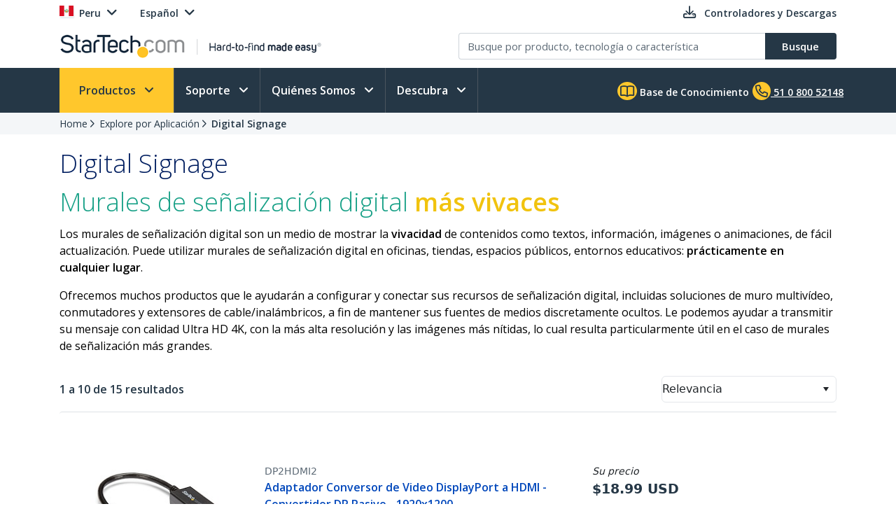

--- FILE ---
content_type: image/svg+xml
request_url: https://www.startech.com/Areas/_LayoutZones/Content/assets/flags/4x3/pe.svg
body_size: 25481
content:
<svg xmlns="http://www.w3.org/2000/svg" xmlns:xlink="http://www.w3.org/1999/xlink" id="flag-icon-css-pe" viewBox="0 0 640 480">
  <path fill="#d91023" d="M0 0h640v480H0z"/>
  <path fill="#fff" d="M213.3 0h213.4v480H213.3z"/>
  <g fill="#00a854" stroke="#d4af37" stroke-width="2" transform="translate(245.3 154) scale(.17778)">
    <g id="g" stroke-width="4.3" transform="matrix(.44722 -.20656 .2582 .35777 89.4 -67.3)">
      <path d="M480.2 566.9c31.3 33 62.4 68.1 79 111.2 25.1 69.7 18.3 151.5-22.6 214a328.2 328.2 0 0 1-142 116.4 224.7 224.7 0 0 1-164.8 3.5c-20-7.4-38.9-18-57.5-28.3-8.4-1.4-13.9 8.6-7 13.3 62.4 40.6 130.9 42.2 202 28.2a273.1 273.1 0 0 0 99-50.4c44.4-33.2 82.7-77.5 99.8-131 26.2-79 9.3-171.3-45.1-234.6a488.2 488.2 0 0 0-44.7-47.1l4 4.8z"/>
      <path d="M170.6 983.3c-8.1-.8-12.2 11.8-5.1 13.6 4.2-1 10.7-12 5-13.6zm304.2-430.9c-4.5-5.6-14-2.9-17.7-7.3-4-4.7 2.9-6.5-.3-10-3-3.5-7.7-1.7-12-6.5-4.2-4.7-.4-8.8-4-12-3.7-3.4-4.2.8-8.4-3.8s-1.7-12.7-6.3-18.6c-4.5-5.7-3-12.5 2.5-11.2 3.6.8 5 4.4 10.4 5.7 5.4 1.4 7.6-2.5 11.2 1 3.5 3.4.3 9 4 14s5.9 1.2 8.6 5.5c2.7 4.4.5 6.6 2.2 11.7s8.4 3.1 10.9 10.8c2.5 7.6-1 20.7-1 20.7z"/>
      <path d="M478.1 564.8c-5.5-26.2-27-57-52.6-79.5 15.3 12 44.9 40.5 54.4 79.3l-1.8.2z"/>
      <path d="M460.2 524.4c-4.2-2.9-7.3-2.8-10.5-3.2 3-.2 5.9-.5 9.5 1.1l1 2.1zm-15.2-19c-4.5-1.4-7.4-.3-10.6.4 2.8-1.2 5.5-2.4 9.2-2l1.4 1.7zm4.4 3.5c-2.2-5.6-2.2-9.7-2.5-14-.1 3.9-.3 7.8.9 12.6l1.6 1.4zm13.5 18.1c-2.2-5.5-2.2-9.6-2.5-14-.1 4-.3 7.9 1 12.7l1.5 1.3zm92.3 155c-8.3-3.1-17.2 0-23.9-2.4-7.2-2.6 1.1-8.6-4.4-10.4-5.6-1.8-10.2 5.7-17.8 3.2-7.6-2.4-6.3-10-12.5-11.4-6.3-1.3-6.4 7.2-13.9 4.9-7.4-2.3-7.5-12.3-16-15.7-8.2-3.4-9-11.4-1.3-13.4 5.2-1.3 10.3 2 18 .2s7-8.7 13.1-7.1c6.1 1.5 4.4 10.4 11.4 13.2 7 2.8 11.4-4.9 16.7-2 5.3 3 .3 9.5 4.6 13.7 4.4 4.3 7.8-2.3 14.2 4.2 6.4 6.6 11.8 23 11.8 23z"/>
      <path d="M563.5 691.6c-22.9-25.6-58.6-41.4-101.8-49.7 25 3.4 76.7 15 105.2 50l-3.4-.3z"/>
      <path d="M524.3 661.5c-6.7-.6-10.8 1.3-15.2 2.8 3.8-2 7.5-4 13-4.4l2.2 1.6zm-27.9-10.9c-6.5 1.2-10 4-14 6.7 3.3-2.9 6.4-5.8 11.5-7.7l2.5 1zm7.2 1c-5.2-4.5-7-8.9-9.1-13.3 1.5 4.3 2.8 8.5 6.4 12.8l2.7.5zm25.3 11c-5.1-4.5-6.8-8.9-9-13.3a35 35 0 0 0 6.4 12.8l2.6.5zm25.8 223c7-5.4 9.2-15 14.7-19.4 5.8-4.7 6.2 5.9 10.6 2 4.4-3.7.9-12 6.9-17.2 6-5.2 11.4.2 15.8-4.4 4.3-4.7-2.4-9.7 3.4-14.8 5.8-5.2 13.9.5 21-5 7.1-5.3 14-1.4 11.5 6.4-1.7 5.3-7 7.9-9.7 15.6-2.6 7.8 3.2 11-1.2 15.5-4.5 4.4-10.7-2.2-16.7 2.3s-2 12.7-7.3 15.7c-5.1 3-7.6-5.1-13.4-3.8-5.7 1.4-2.2 8-10.9 10a67.8 67.8 0 0 1-24.7-2.9z"/>
      <path d="M542.7 887.4c32.6-5.3 64.3-27.5 93.8-60.3-16 19.9-52.6 58.3-95.8 63.1l2-2.8z"/>
      <path d="M587.6 870.5c4-5.6 4.7-10.2 5.8-15-.5 4.5-.8 9-3.3 14l-2.5 1zm23.5-18.1c2.5-6.4 2-11 2-16 .6 4.5 1.4 8.8.1 14.3l-2.1 1.6zm-4.6 5.7c6.4-2 10.8-1 15.5-.4-4.2-1.1-8.3-2.4-13.7-1.7l-1.8 2zm-22.2 15.8c6.3-2 10.7-1 15.4-.4-4.2-1.1-8.3-2.4-13.7-1.6l-1.7 2zm2.2-84c5.9-6.6 6.3-16.4 11-21.8 4.9-5.8 7.1 4.5 10.8 0 3.6-4.6-1.3-12.1 3.6-18.4 5-6.2 11.4-2 14.8-7.4 3.4-5.4-4-9 .7-15.2 4.8-6.2 13.7-2.1 19.9-8.9 6-6.6 13.4-4 12.3 4.2-.7 5.4-5.5 9-6.7 17.1-1.3 8.2 5.1 10.2 1.5 15.5-3.6 5.2-10.9-.1-16 5.5-5 5.6.3 12.9-4.3 16.8-4.6 3.9-8.5-3.6-13.9-1.2-5.4 2.5-.8 8.4-9 12s-24.7 1.8-24.7 1.8z"/>
      <path d="M575 794c31.1-11.5 58.3-39.3 81.5-77.3-12.2 22.6-41.4 67.4-83 80.5l1.5-3.2z"/>
      <path d="M616.1 768.7c3-6.2 2.8-10.8 3-15.7.4 4.4.9 8.8-.7 14.3l-2.2 1.4zm19.9-22.3c1.3-6.7 0-11.2-.9-16 1.4 4.2 3 8.4 2.7 14l-1.8 2zm-3.5 6.5c6-3.1 10.4-3 15.1-3.3-4.3-.3-8.5-.7-13.7 1l-1.4 2.3zm-19 19.8c5.8-3 10.3-3 15-3.3-4.3-.3-8.5-.7-13.7 1l-1.4 2.3zm-46.2-31.5c-7.9-5.6-18.3-4.8-24.7-9.3-6.9-4.6 3.6-8.6-1.8-12-5.4-3.4-12.4 3-19.8-1.6-7.4-4.7-3.8-12.4-10-15.5-6.3-3-9 5.7-16.2 1.2s-4.5-15-12.5-20.8c-7.9-5.8-6.4-14.4 2.4-14.3 5.8 0 10.4 4.9 19.1 5.2 8.7.2 5-4.4 11-1 6.2 3.2 5 12 11.6 17 6.7 4.8 15.2-4.7 20-.2s-2.4 10 1 15.6 9-.2 14 8.4 5.9 27.3 5.9 27.3z"/>
      <path d="M573.4 753.5c-17-33.1-50.6-59.7-94.2-80.4 25.7 10.6 77.4 37 97.8 81.6l-3.6-1.2z"/>
      <path d="M540.3 711c-7-2.4-11.9-1.6-17-1.2 4.6-1 9.2-2.1 15-1l2 2.2zm-26.6-19c-7.3-.7-11.8 1.4-16.7 3 4.2-2.1 8.3-4.3 14.3-4.8l2.4 1.7zm7.4 3c-4.3-6.2-4.8-11.3-6-16.4.4 4.8.7 9.6 3.3 15.1l2.7 1.2zm23.8 18.5c-4.2-6.2-4.8-11.2-5.9-16.4.4 4.9.6 9.6 3.3 15.2l2.6 1.2zm43.1 36.9c4.5-7.7 3-17.5 6.5-23.8 3.7-6.7 8 3 10.6-2.3 2.6-5.2-3.6-11.5 0-18.7s10.7-4.3 13-10.3c2.3-6-5.7-8-2.2-15 3.5-7.1 13-5 17.7-13 4.5-7.7 12.3-6.8 12.8 1.5.4 5.5-3.6 10-3.2 18.2.4 8.2 7 9 4.5 14.8-2.5 5.9-10.7 2.2-14.5 8.8-4 6.5 2.7 12.5-1 17.3-3.7 4.8-9-1.7-13.9 1.9-4.8 3.5 1 8.3-6.4 13.5s-23.9 7-23.9 7z"/>
      <path d="M577.5 756.8C605.8 739 627 706 642.3 664c-7.6 24.7-27.4 74.7-65.6 96.3l.8-3.4z"/>
      <path d="M613 723.3c1.6-6.6.5-11.2-.2-16 1.2 4.3 2.5 8.5 2 14.1l-1.9 2zm15-26c0-6.9-2.1-11-4-15.5 2.3 3.9 4.5 7.6 5.4 13.2l-1.4 2.3zm-2.1 7.1c5.2-4.3 9.6-5.1 14.1-6.5-4.3.7-8.5 1.1-13.2 4l-1 2.5zM611 727.8c5.1-4.3 9.6-5 14-6.4-4.2.6-8.4 1-13.2 3.9l-.8 2.5zM557.4 639c3.6-8.6.8-18.5 3.6-25.6 3-7.5 8.7 2 10.7-3.8 2.1-5.9-5.2-11.5-2.4-19.5s10.6-6 12.2-12.6c1.6-6.6-7-7.5-4.3-15.3 2.7-7.9 13-7.1 16.8-16 3.7-8.6 12-8.8 13.6-.3 1 5.7-2.5 11-1 19.5 1.4 8.4 8.4 8.2 6.6 14.7-1.9 6.5-10.8 3.8-14 11.2-3.2 7.3 4.4 12.6 1.2 18.2-3.2 5.5-9.6-.6-14.1 3.8-4.6 4.4 2 8.5-5 15-7 6.4-24 10.7-24 10.7z"/>
      <path d="M547.3 647.1c27-22.6 44.8-59.9 55.3-105.8-4.6 26.8-18.8 81.6-55.7 109.5l.4-3.7z"/>
      <path d="M579.8 607.3c.8-7.2-.9-11.7-2.2-16.7 1.8 4.3 3.7 8.5 4 14.4l-1.8 2.3zM592 578c-.9-7.2-3.7-11.1-6.1-15.6 2.7 3.7 5.6 7.3 7.2 13L592 578zm-1.3 7.7c4.8-5.2 9.3-6.7 13.9-8.7-4.4 1.2-8.7 2.3-13.3 5.9l-.6 2.8zm-12.4 26.4c4.8-5.2 9.3-6.7 13.9-8.7-4.4 1.3-8.7 2.4-13.3 6l-.6 2.7z"/>
      <path d="M533.4 605.3c4.2-6.6-1-18.7 2.2-24 3.6-5.8 7.3 2.8 9.8-1.7 2.6-4.5-.4-10.3 3-16.4 3.6-6.2 8.6-1.7 10.9-6.9 2.2-5.2-2-5.3 1.3-11.4 3.4-6 12-3.9 16.5-10.6 4.4-6.6 11.5-5.5 11.8 1.9.2 4.8-2.9 7.1-2.7 14.4.1 7.2 4.6 9.5 2.2 14.6-2.5 5-9 1.5-12.6 7.1-3.8 5.6.3 7.8-3.2 11.8-3.5 4-6.4 1.5-10.9 4.4-4.5 3-.7 11.3-7.6 15.6s-20.7 1.2-20.7 1.2z"/>
      <path d="M522.1 611.2c24.3-10.6 48.6-42.4 63.7-78.7-7.5 21.4-27.5 63.7-63 81l-.7-2.3z"/>
      <path d="M556.9 582.6c1.7-5.8.8-9.8.3-14 1 3.8 2 7.5 1.5 12.5l-1.8 1.5zm14.4-22.2c.2-6-1.6-9.7-3.2-13.8 1.9 3.5 4 6.9 4.6 11.8l-1.4 2zm-2 6.2c4.8-3.6 8.9-4.1 13-5.1-3.9.4-7.8.6-12.2 2.8l-.9 2.3zm-14.2 20c4.8-3.6 8.9-4.2 13-5.2-3.8.4-7.7.6-12.2 2.9l-.8 2.2zm-173.3 425.7c3.6-9 1-19.7 3.7-27.1 2.9-7.9 8.4 2.5 10.4-3.6s-5-12.5-2.2-20.9c2.8-8.4 10.3-5.8 12-12.8 1.5-7-6.8-8.3-4.1-16.5 2.6-8.3 12.5-7 16.3-16.2 3.7-9 11.7-8.8 13.2.4 1 6-2.4 11.5-1 20.6 1.3 9.1 8.1 9.3 6.3 16-1.8 6.9-10.5 3.6-13.7 11.3-3.1 7.6 4.3 13.7 1.1 19.4-3.2 5.7-9.3-1-13.8 3.4-4.4 4.4 2 9.2-4.9 15.7-6.8 6.5-23.3 10.3-23.3 10.3z"/>
      <path d="M375.2 1016.4c26.5-22.7 40.7-57.4 51.2-105.9-4.7 28.3-15.5 82-51.6 109.8l.4-3.9z"/>
      <path d="M403.8 979.7c.8-7.6-.8-12.6-2-18 1.6 4.8 3.5 9.4 3.6 15.7l-1.6 2.3zm12-30.5c-.7-7.7-3.4-12-5.8-17 2.7 4.2 5.5 8.1 7 14.3l-1.1 2.7zm-1.2 8.1c4.7-5.3 9.1-6.6 13.5-8.6-4.2 1.1-8.5 2-13 5.7l-.5 3zM402.4 985c4.7-5.3 9.1-6.7 13.5-8.6-4.2 1.1-8.4 2-12.9 5.6l-.6 3zm158.7-152.7c-7.2-7.5-19.3-10.1-25.2-16-6.3-6.3 7-6.5 2-11.2-5-4.7-15.2-1.3-22-7.7-7-6.5-.4-12.1-6.5-16.8-6-4.7-12 2.2-18.7-4.1-6.8-6.3-.2-14.6-7.4-22.3-7-7.6-2.6-14.7 7.5-11.8 6.6 1.9 10.2 7.6 20 10.6 10 3 13.7-3 19.5 1.8 5.9 4.8-2 11.2 3.9 17.6 6 6.4 16 2.6 20 8.1 4 5.6-6 8-4 14 2 6.2 10.3 2.7 13.1 11.8 2.9 9.2-2.2 26-2.2 26z"/>
      <path d="M540.3 797c-7.2-4.3-13-5.1-19-6.5 5.6.7 11.1 1.1 17.6 4l1.4 2.5zm-24-25.2c-8.2-2.9-14-2.5-20.2-2.6 5.6-.5 11-1.2 18 .3l2.1 2.3zm7.4 5c-2.8-6.8-1.8-11.4-1.4-16.3-1.1 4.4-2.5 8.6-1.3 14.3l2.7 2zm21 23.9c-2.7-6.8-1.7-11.4-1.3-16.3-1.1 4.4-2.5 8.7-1.3 14.4l2.6 1.9z"/>
      <path d="M561.7 840c-8.5-34.5-35.7-63.7-78.5-95.8 25.8 17.5 73.7 52.4 82.2 98l-3.7-2.2z"/>
      <g id="d">
        <path d="M527.3 890.5c-3.4-8.8-19.8-13-22.7-20.1-3-7.6 9.1-5.3 6.6-11-2.6-5.7-13.4-4-17-11.8-3.4-7.8 5-12.3 1.3-18.2-3.6-5.9-11.8 0-15.4-7.5-3.5-7.6 6-14.8 2.7-24-3.2-9 4-15.4 11.8-10.6 5.3 3.2 6.2 9.6 13.9 14.4 7.7 4.9 13.7-.6 17 5.4 3.2 6-6.7 11-4 18.5 2.8 7.6 13.6 5.6 15 12 1.2 6.3-9 6.9-9.7 13.4-.7 6.5 8.3 4.5 7 14.3s-6.5 25.2-6.5 25.2z"/>
        <path d="M520 853.1c-4.7-5.7-13-9-18-11.4a58 58 0 0 1 17.8 8.5l.2 3zm-10-24.9c.4-7.3 3.2-11.8 5.7-16.7-2.9 4.2-5.9 8.3-7.2 14.3l1.6 2.4zm12.5 26c.3-7.3-.1-9.7 2.3-14.6-2.9 4.2-2.6 6.3-3.9 12.3l1.6 2.4z"/>
        <path d="M525.2 906.6c6.8-36.5-12.8-78.4-38.3-118.7 16.1 22.4 52.2 73.9 40.7 121.6l-2.4-2.9z"/>
        <path d="M505.4 821.9c-6.2-4.4-11.7-5.1-17.2-6.4 5.2.5 10.5.9 16.2 3.6l1 2.7z"/>
      </g>
      <path d="M493.6 566.1c-2-7-11.8-8.6-13.4-14.2-1.8-6 5.2-4.7 3.7-9.2-1.5-4.5-6.4-4.9-8.4-11s3-8.2 1-12.8c-2-4.6-4.2-1-6.2-7s3.4-12.3 1.5-19.6c-1.9-7 2.1-12.6 6.6-9.2 3 2.3 3 6.2 7.4 9.7 4.4 3.6 7.9.9 9.8 5.5 1.8 4.7-3.3 8.5-1.8 14.5 1.6 6 4.9 3.7 5.6 8.8.8 5-2.1 6.2-2.5 11.6-.4 5.3 6.4 6.4 5.7 14.4-.7 8-9 18.5-9 18.5z"/>
      <path d="M491.7 578.8c5.2-26.2-2.3-63.4-17-94.8 9.3 17.3 25.2 56 18.7 95.4l-1.7-.6z"/>
      <path d="M491.1 534.4c-2.7-4.4-5.5-5.7-8.3-7.5 2.8 1.1 5.5 2 8.2 5.1l.1 2.4zm-6.5-23.8c-3.5-3.2-6.6-3.5-9.8-4.2 3 .1 6 .1 9.3 2l.6 2.2zm2.7 5c.2-6 1.8-9.8 3.2-14-1.6 3.7-3.3 7.1-4.1 12l1 2zm5.3 22.3c.1-6 1.7-9.8 3.1-13.9-1.6 3.6-3.3 7-4 12l.9 1.9zm17 37.3c-.1-6.9-6.8-11.4-7.1-16.9-.3-5.8 14.6-4.3 14.2-8.8-.4-4.4-5.4-4.8-6-10.8s5.4-8 4.4-12.5-4.1-1-4.7-6.9c-.6-5.8 2-12.4 1.8-19.5-.1-7 5.6-12.4 9.4-9 2.6 2.2 1.5 6 5.2 9.5s8.4 1 11.3 4.5c3 3.5 2.3 6.4 2.4 12.3 0 6 4.1 3.6 3.6 8.6-.5 5-3.9 6.1-5.7 11.4-1.8 5.2 5.2 6.2 2.3 14.1-2.8 7.9-31 24-31 24z"/>
      <path d="M499.2 585.6c24.4-21.6 36.5-63.2 18.3-94a68.8 68.8 0 0 1 8.1 50.3 92.1 92.1 0 0 1-24.8 44.3l-1.6-.6z"/>
      <path d="M522.3 550.8a31.2 31.2 0 0 0-8.7-11.5c2.6 1 7.1 6.2 9.2 9.2l-.5 2.3zm4-26.8c-3-3.2-6.1-3.5-9.2-4.2 3 .1 6.2.1 9.2 2v2.2zm1.1.2c1.8-6 4.4-9.6 7-13.7-2.7 3.5-5.4 7-7.4 11.8l.4 1.9zm-4.2 27.5c1.7-5.9 7.8-3.8 12.4-5.2-3.5 0-10.8-1.5-13 3.3l.6 1.9zm-44.3 24.2c-6.5-4.6-4.6-15.7-9.7-19.5-5.5-4-6.7 3.8-10.8.6-4-3.2-2.7-8.6-8.2-13-5.6-4.4-9.5.2-13.5-3.6-4-3.9.5-4.8-4.9-9.2-5.4-4.3-13.9-.8-20.6-5.5-6.7-4.6-13.8-2.3-11.9 3.8 1.3 4 5.2 5.4 7.3 11.4 2 6-2 8.8 2.1 12.5 4.1 3.7 9.9-.5 15.5 3.4s2 6.5 7 9.2 7.1 0 12.7 1.5c5.7 1.5 4.2 9.2 12.7 11.4 8.5 2.1 22.3-3 22.3-3z"/>
      <path d="M492.6 578.5c-28.8-4-64.1-25.6-91.1-52.7 14.5 16.3 48.3 47.3 91 54.8l.1-2z"/>
      <path d="M447.2 561.7c-3.5-4.5-3.8-8-4.6-11.6.2 3.3.1 6.7 2.3 10.6l2.3 1zm-22-15.6c-2-5-1.1-8.4-.7-12-1 3.2-2 6.4-1.3 10.7l2 1.4zm4.1 4.7c-6.2-2-10.6-1.6-15.3-1.6 4.2-.5 8.4-1 13.7 0l1.6 1.6zm21 13.8c-6.2-2-10.6-1.7-15.3-1.7 4.2-.4 8.4-1 13.7 0l1.6 1.7zm50.2 41c-8-3.5-6.6-15.4-13-18.4-6.8-3-7.7 5.4-12.7 2.9-5.1-2.6-3.9-8.5-10.8-12-7-3.4-11.3 2.3-16.3-1-5-3.2.3-5-6.5-8.5s-16.5 2-25-1.6c-8.1-3.4-16.4.4-13.7 6.4 1.8 4 6.6 4.5 9.5 10.4 2.9 5.8-1.7 9.6 3.5 12.6s11.7-2.5 18.6.4c7 3 2.9 6.4 9 8.2 6 1.8 8.5-1.5 15.3-1 6.8.4 5.7 8.7 16 9.2 10.2.6 26.1-7.6 26.1-7.6z"/>
      <path d="M517 605.6c-34.5 1.6-78.1-13.7-112.2-36.4 18.4 14 61 39.5 112.3 38.5l-.1-2.1z"/>
      <path d="M461.8 597.2c-4.5-3.9-5.1-7.5-6.3-11.1.4 3.5.6 7 3.5 10.6l2.8.5zm-27.3-11.7c-2.8-4.8-2-8.5-1.8-12.4-.9 3.6-2 7.1-.6 11.4l2.4 1zm5.3 4c-7.5-.8-12.8.5-18.4 1.4 5-1.3 10-2.7 16.3-2.8l2 1.4zm26 10c-7.6-.8-12.8.5-18.4 1.5 5-1.4 9.9-2.8 16.3-2.8l2 1.4z"/>
      <path d="M517.5 629.7c-8.3-3-7.6-15-14.2-17.5-7-2.7-7.3 5.9-12.6 3.7-5.2-2.2-4.3-8.2-11.5-11.2s-11.1 3-16.3 0c-5.2-2.9 0-5-7-8s-16.4 3-25 0c-8.5-3-16.5 1.4-13.4 7.2 2 3.9 7 4.1 10.2 9.7 3.2 5.7-1 9.7 4.3 12.4 5.3 2.7 11.5-3.2 18.6-.8 7.2 2.5 3.3 6.2 9.5 7.6 6.1 1.4 8.4-2 15.2-2 6.8 0 6.3 8.3 16.5 8.2 10.3-.2 25.7-9.3 25.7-9.3z"/>
      <path d="M534 628.6c-34.4 3.9-79-8.6-114.4-29 19.3 12.7 63.4 35.4 114.6 31.1l-.3-2z"/>
      <path d="M478.3 623.9c-4.8-3.7-5.6-7.2-7-10.8.6 3.5 1 7 4.1 10.4l3 .4zm-28-10c-3-4.6-2.6-8.4-2.7-12.3-.6 3.7-1.4 7.3.2 11.4l2.5 1zm5.5 3.7c-7.6-.4-12.7 1.3-18.3 2.6 5-1.7 9.8-3.4 16.2-3.9l2 1.3zm26.6 8.3c-7.6-.3-12.7 1.3-18.3 2.6 5-1.6 9.8-3.4 16.2-3.8l2 1.2z"/>
      <g id="a">
        <path d="M207.2 997.4c6.6-4.3 15.2-3.2 20.6-6.6 5.7-3.5-3-7 1.5-9.7 4.5-2.5 10.3 3 16.5-.5s3.3-9.9 8.5-12.1c5.2-2.3 7.3 5 13.4 1.5 6-3.3 3.8-12 10.6-16.4 6.6-4.4 5.5-11.4-1.8-11.7-4.9-.1-8.7 3.6-16 3.5-7.2 0-8-6-13.1-3.6-5 2.4-1.5 9.7-7.1 13.4-5.6 3.8-11.2-2-15.2 1.5s1.9 8-1 12.5-7.4-.5-11.6 6.3c-4.3 6.8-5.3 21.9-5.3 21.9z"/>
        <path d="M202 1007c14.5-26 42.6-46.3 79-61.5-21.5 7.7-64.6 27.1-82 62.4l3-.8z"/>
        <path d="M230 974c5.7-1.7 9.7-.9 14-.4a31 31 0 0 0-12.5-1.4l-1.6 1.8zm22.1-14.5c6.1-.2 9.8 1.6 13.9 3.1-3.5-1.8-7-3.8-11.9-4.4l-2 1.3zm-6.1 2.2c3.6-4.9 4.1-8.9 5.1-13-.4 3.8-.6 7.7-2.9 12l-2.2 1zm-20 14.1c3.6-4.8 4.1-8.9 5.1-13-.4 3.9-.6 7.7-2.8 12.1l-2.3 1z"/>
      </g>
      <g id="b">
        <path d="M210.3 1024.5c9 3.6 19.3 0 26.7 2.7 7.8 3-1.9 9.7 4.2 11.8 6.2 2 11.9-6.4 20.2-3.7 8.4 2.8 6.5 11.5 13.4 13 6.9 1.4 7.6-8.2 15.8-5.6 8.2 2.6 7.6 14 17 17.8 9 3.8 9.4 12.9.6 15.1-5.9 1.5-11.5-2.1-20.2 0-8.8 2-8.4 9.7-15.2 8-6.8-1.7-4.2-11.8-12-15-7.6-3.2-13 5.6-18.8 2.3-5.8-3.4.3-10.7-4.3-15.6-4.6-4.8-8.8 2.7-15.7-4.7-6.8-7.4-11.7-26.1-11.7-26.1z"/>
        <path d="M201.6 1013.7c24 29 63.2 46.9 111.1 56.2-27.9-3.8-85.2-16.8-115-56.5l3.9.3z"/>
        <path d="M243.7 1047.8c7.5.6 12.2-1.5 17.3-3.3-4.5 2.2-8.8 4.6-15 5.1l-2.3-1.8zm30.6 12.2c7.4-1.3 11.5-4.6 16-7.6-3.7 3.3-7.4 6.7-13.3 8.8l-2.7-1.2zm-8-1c5.5 5.1 7.2 10 9.4 15-1.4-4.8-2.7-9.6-6.5-14.5l-3-.5zm-27.8-12.4c5.5 5 7.2 10 9.4 15-1.4-4.8-2.6-9.6-6.5-14.5l-2.9-.5z"/>
      </g>
      <use width="744.1" height="1052.4" transform="translate(44 17.4)" xlink:href="#a"/>
      <use width="744.1" height="1052.4" transform="translate(59.3 11.2)" xlink:href="#b"/>
      <g id="e">
        <path d="M353.5 1034.1c9.8 1 18.8-5.3 26.7-4.7 8.4.6.7 9.8 7.2 10 6.4.3 9.9-9.3 18.7-9 8.8.4 9.2 9.2 16.3 8.7 7-.5 5.3-9.9 14-9.6s11 11.2 21 12.3c9.8 1.1 12.5 9.7 4.5 14.3-5.3 3-11.7 1-19.7 5.4s-5.7 11.7-12.7 12c-7 .1-7.1-10.2-15.5-11.2-8.3-.9-11.3 9-17.8 7.4-6.5-1.6-2.4-10.3-8.1-13.7-5.8-3.3-8 5-16.5-.2s-18-21.7-18-21.7z"/>
        <path d="M342.3 1026.2c30.8 21 73.5 27.4 122.6 23.2-28.2 4-87.3 7.3-126.4-22.4l3.8-.8z"/>
        <path d="M392 1047.2c7.4-1.4 11.5-4.8 16-7.9-3.8 3.4-7.4 6.8-13.2 9l-2.8-1zm33 3.3c6.8-3.3 10-7.6 13.6-11.7-2.8 4.2-5.5 8.4-10.7 12l-3-.3zm-8.1 1.2c6.6 3.4 9.5 7.6 13 11.7-2.7-4.1-5.1-8.4-10-12l-3 .3zm-30.3-4.2c6.7 3.3 9.6 7.6 13 11.7-2.6-4.2-5-8.4-10-12l-3 .3z"/>
      </g>
      <path d="M292.7 1024.5c5-5 13.2-6.2 17.3-10.2 4.4-4.3-4.5-5.2-1-8.4s10.2 0 15-4.4c4.8-4.3.5-8.8 4.7-12 4.3-3 8 2.4 12.7-1.8 4.8-4.2.5-10.7 5.6-16 5-5.2 2.1-10.7-4.7-9.2-4.5 1-7 5-13.8 6.6-6.7 1.7-9-3-13 .2-4.1 3.2 1 8.4-3.1 12.7-4.2 4.4-10.8 1-13.7 4.8-2.8 3.9 3.8 6.2 2.3 10.6-1.5 4.4-7 1.3-9 7.9-2.2 6.6.7 19.3.7 19.3z"/>
      <path d="M292 1030.3c6.7-25 25.7-44.8 55.3-65.9-17.7 11.3-50.8 34.2-57.7 67.3l2.5-1.4z"/>
      <path d="M307.6 1000c5-2.9 8.9-3.1 13-3.8-3.8.2-7.6.2-12 1.9l-1 1.8zm16.8-17.3c5.5-1.6 9.4-1 13.6-.7-3.7-.7-7.4-1.5-12-.8l-1.6 1.5zm-5.1 3.3c2-4.8 1.5-8.3 1.3-12 .7 3.4 1.5 6.6.5 10.7l-1.8 1.3zm-14.8 16.3c2-4.8 1.5-8.2 1.4-11.9.6 3.3 1.4 6.5.5 10.7l-1.9 1.2zm41 15c4-6.2 12-9.1 15.4-14.1 3.5-5.3-5.7-4.4-2.8-8.4 3-4 10.4-2.1 14.3-7.6 4-5.5-1.2-9.3 2.4-13.3 3.7-4.1 8.6.8 12.5-4.5 4-5.4-1.7-11.2 2.4-17.7 4-6.4 0-11.5-6.6-8.6-4.4 2-6.1 6.6-12.6 9.7-6.4 3-9.8-1.4-13.2 2.8-3.5 4.1 2.8 8.4-.6 13.8-3.3 5.4-10.7 3.2-12.8 7.7-2.1 4.6 5 5.7 4.4 10.5-.6 4.8-6.7 2.7-7.6 10-.8 7.2 4.7 19.7 4.7 19.7z"/>
      <path d="M346 1023.4c1.6-27.1 16.9-51.5 42.6-79.3-15.7 15.3-44.6 45.6-45 81.3l2.3-2z"/>
      <path d="M355.6 988.8c4.4-3.8 8.3-4.9 12.3-6.4-3.8 1-7.6 1.7-11.7 4.3l-.6 2.1zm13.5-21.1c5.3-2.8 9.3-3 13.6-3.5-4 0-7.8 0-12.4 1.6l-1.2 1.9zm-4.6 4.3c1.2-5.3-.1-8.8-1-12.5 1.3 3.2 2.8 6.4 2.6 10.9l-1.6 1.6zM353 992c1-5.4-.2-8.9-1-12.6 1.3 3.3 2.7 6.4 2.6 10.9L353 992z"/>
      <g id="f">
        <path d="M505.9 948.8c7.7-4.2 11.3-13.2 17.4-16.7 6.6-3.7 5.3 6.8 10.2 3.8 5-3 2.8-11.8 9.5-16 6.7-4 11.3 2.3 16.3-1.6s-.9-10 5.7-14c6.5-4.1 13.6 2.8 21.5-1.4 7.8-4 14 1 10.3 8.3-2.5 5-8.2 6.6-12 13.8-3.8 7.2 1.5 11.4-3.6 15-5.1 3.6-10.2-3.9-16.8-.5-6.6 3.5-4 12.2-9.6 14.3-5.6 2-6.8-6.4-12.7-6-5.9.3-3.5 7.6-12.3 8-8.8.3-24-7-24-7z" transform="translate(9.4 -7.9)"/>
        <path d="M493.7 948.5c33 .2 67.7-16.3 102-43.7-18.9 17-61 48.6-104.4 46.2l2.4-2.5z" transform="translate(9.4 -7.9)"/>
        <path d="M540.7 939.4c4.8-4.8 6.1-9.3 8-13.8-1.1 4.3-2.1 8.6-5.4 13.2l-2.6.6zm26-14c3.5-5.8 3.7-10.5 4.5-15.3-.1 4.5 0 8.9-2.2 14.1l-2.3 1.2zm-5.4 5c6.6-1 10.7.8 15.3 2.1-4-1.8-7.8-3.7-13.2-3.9l-2.1 1.7zm-24.4 11.8c6.5-.9 10.7.8 15.3 2.2-4-1.8-7.9-3.7-13.3-4l-2 1.8z" transform="translate(9.4 -7.9)"/>
      </g>
      <path d="M583 716.2c3.6-8.6.8-18.5 3.6-25.6 3-7.5 8.7 2 10.7-3.9s-5.2-11.5-2.3-19.4 10.5-6 12.1-12.6c1.6-6.6-7-7.5-4.3-15.4 2.8-7.8 13-7 16.8-15.9 3.7-8.6 12-8.8 13.6-.3 1 5.7-2.5 11-1 19.4 1.4 8.5 8.4 8.3 6.6 14.8-1.9 6.5-10.8 3.8-14 11.2-3.2 7.3 4.4 12.6 1.2 18.2-3.2 5.5-9.6-.6-14.1 3.8-4.6 4.4 2 8.5-5 15-7 6.4-24 10.7-24 10.7z"/>
      <path d="M573 724.4c27-22.6 44.7-59.9 55.2-105.8-4.6 26.8-18.8 81.6-55.7 109.4l.4-3.6z"/>
      <path d="M605.4 684.6c.9-7.2-.9-11.7-2.2-16.7 1.8 4.3 3.7 8.5 4 14.4l-1.8 2.3zm12.3-29.2c-.9-7.2-3.7-11.2-6.1-15.6 2.7 3.7 5.6 7.3 7.2 13l-1.1 2.6zm-1.3 7.7c4.8-5.2 9.3-6.7 13.9-8.8-4.4 1.3-8.7 2.4-13.3 6l-.6 2.8zM604 689.5c4.8-5.2 9.3-6.7 13.9-8.7-4.4 1.3-8.7 2.4-13.3 6l-.6 2.7z"/>
      <path d="M572.3 672c4.4-7.6 3-17.3 6.4-23.6 3.7-6.7 8 3 10.6-2.3 2.7-5.3-3.6-11.6 0-18.8 3.7-7.1 10.8-4.3 13-10.3 2.4-6-5.7-8-2.2-15 3.5-7.1 13-5 17.7-13 4.6-7.6 12.4-6.8 12.9 1.5.4 5.5-3.6 10-3.2 18.2.3 8.2 7 9 4.5 14.8-2.6 6-10.7 2.3-14.6 8.8-3.9 6.5 2.7 12.6-1 17.4-3.7 4.8-9-1.8-13.8 1.8-4.8 3.5.9 8.3-6.4 13.5s-24 7-24 7z"/>
      <path d="M561.8 678.5c28.2-17.8 49.4-50.8 64.8-92.9C619 610.3 599 660.3 561 682l.8-3.4z"/>
      <path d="M597.2 645c1.6-6.6.5-11.2-.1-16 1.1 4.3 2.5 8.5 2 14.1l-2 2zm15-26c0-6.9-2-11-3.9-15.5 2.2 3.9 4.5 7.6 5.3 13.2l-1.4 2.3zm-2 7.1c5.1-4.3 9.5-5.1 14-6.5-4.2.7-8.4 1.1-13.2 4l-.9 2.5zm-14.9 23.5c5.2-4.4 9.6-5.2 14.1-6.5-4.2.6-8.5 1-13.2 3.9l-.9 2.6zm-28.6 126.3c-7.8-5.6-18.2-4.8-24.7-9.2-6.8-4.7 3.7-8.6-1.7-12-5.4-3.5-12.5 3-19.9-1.7-7.3-4.7-3.8-12.3-10-15.4-6.3-3.1-8.9 5.7-16.1 1.2-7.3-4.5-4.5-15-12.6-21-7.8-5.7-6.4-14.3 2.4-14.2 5.9 0 10.4 4.9 19.1 5.2 8.8.3 5-4.3 11.1-1s4.9 12 11.5 17c6.7 4.9 15.2-4.7 20-.1 5 4.5-2.3 9.9 1 15.6 3.5 5.7 9-.3 14 8.3 5 8.6 6 27.3 6 27.3z"/>
      <path d="M572.9 788.2c-17-33.1-50.6-59.6-94.2-80.4 25.7 10.6 77.4 37 97.7 81.6l-3.5-1.2z"/>
      <path d="M539.7 745.8c-7-2.5-11.8-1.6-17-1.3 4.7-1 9.2-2 15.2-1l1.8 2.3zm-26.5-19.1c-7.4-.6-11.8 1.4-16.8 3 4.3-2 8.4-4.3 14.4-4.8l2.4 1.8zm7.3 3c-4.2-6.2-4.8-11.2-5.9-16.4.4 4.8.6 9.6 3.3 15.1l2.6 1.2zm23.9 18.5c-4.2-6.1-4.8-11.1-6-16.3.5 4.8.7 9.6 3.3 15.1l2.7 1.2zm30.3 95.2c5.8-6.6 6.3-16.4 11-21.9 4.8-5.8 7.1 4.6 10.7 0 3.7-4.6-1.2-12 3.7-18.3 5-6.3 11.3-2 14.8-7.4 3.4-5.4-4-9 .7-15.2 4.8-6.2 13.7-2.2 19.8-9 6-6.5 13.5-4 12.4 4.2-.7 5.5-5.5 9-6.7 17.2-1.3 8.1 5 10.2 1.5 15.4-3.6 5.2-10.9 0-16 5.5s.2 12.9-4.3 16.8c-4.6 4-8.5-3.6-13.9-1.1-5.4 2.4-.8 8.3-9 11.9-8.1 3.5-24.7 1.9-24.7 1.9z"/>
      <path d="M563.2 847.5c31.1-11.6 58.3-39.4 81.5-77.3-12.2 22.6-41.4 67.4-83 80.5l1.5-3.2z"/>
      <path d="M604.3 822.2c3-6.2 2.8-10.9 3-15.8.4 4.5.9 8.9-.7 14.3l-2.3 1.5zm19.9-22.3c1.3-6.8 0-11.3-.9-16 1.4 4.2 3 8.3 2.7 14l-1.8 2zm-3.5 6.5c6-3.2 10.4-3 15.1-3.4-4.3-.3-8.5-.7-13.7 1l-1.4 2.4zm-19 19.8c5.8-3.1 10.3-3 15-3.4-4.3-.2-8.5-.7-13.7 1l-1.4 2.4z"/>
      <use width="744.1" height="1052.4" transform="rotate(15 310 758.4)" xlink:href="#c"/>
      <use id="c" width="744.1" height="1052.4" transform="rotate(5 93.2 577.1)" xlink:href="#d"/>
      <use width="744.1" height="1052.4" transform="rotate(-10 275 690.3)" xlink:href="#e"/>
      <use width="744.1" height="1052.4" transform="rotate(10 225.4 653.9)" xlink:href="#f"/>
    </g>
    <use width="1" height="1" transform="matrix(-1 0 0 1 840 .1)" xlink:href="#g"/>
  </g>
  <g stroke="#d4af37" stroke-width=".5">
    <path fill="#007ea8" d="M291 195.6l-14 17.5a26.2 26.2 0 0 1 7.3 17.9 53.7 53.7 0 0 1-2.8 17.5v.2H320V196c-8.5 5.2-20.1 7.3-29-.4z"/>
    <path fill="#fff" d="M349 195.6c-8.8 7.7-20.5 5.6-29 .4v52.7h38.5v-.2a53.7 53.7 0 0 1-2.8-17.5c0-6 2.7-13.5 7.3-17.9l-14-17.5z"/>
    <path fill="#d91023" d="M281.5 248.7c-2.1 6.5-4.8 12.2-5.6 21.6-1.2 14 10 21.5 14.6 23.7 7.2 3.4 14.6 2.2 22.3 3.2 3.5.5 5.5 2.7 7.2 4.5 1.7-1.8 3.7-4 7.3-4.5 7.6-1 15 .2 22.2-3.2 4.6-2.2 15.8-9.8 14.6-23.7-.8-9.4-3.5-15.1-5.6-21.6h-77z"/>
  </g>
  <g stroke="#d4af37" stroke-width="3">
    <g fill="#00a854" stroke-width="6.2" transform="matrix(.08444 0 0 .08889 232.8 247.5)">
      <g id="j" stroke-width="3.1">
        <path d="M1074.7-201.4s5.9-20.4 18-29.3c12-9 25.2-5.7 33.2-8.9-5.4 6.8-6 20.3-18 29.3s-33.2 8.9-33.2 8.9zm48.7-36.4c-8.3 2.3-13.5-.3-25 4m17.4 1.8c-8.4 2.2-14.1-1.4-25.4 3.4m16.2 3.4c-8 2.8-11.7-1.2-22.5 4m13.3 3c-8 2.7-9.6-1.8-17.5 4.2m9.3 1.8c-5.2 1.7-7.5-.2-12.2 5m46.4-30.5c-4.5 7.3-3.5 13-10.8 22.8m3.2-17.1c-4.5 7.3-2.8 13.9-10.5 23.3m1.3-16.5c-5 6.8-2.2 11.5-10.3 20.4m1-13.5c-4.9 6.8-1 9.7-9 15.6m.9-9.5c-3 4.5-2 7.3-8.3 10.2"/>
        <path d="M1130.8-243.6l-24.2 18-31.6 24 32-23.5 24.2-18m-23-73.9s16.7 13 20.5 27.5c3.8 14.5-4 25.5-4 34.1-4.4-7.4-16.7-13-20.7-27.5s4.1-34.1 4.1-34.1zm15.6 58.7c1-8.6 5.3-12.4 5.7-24.6m-8.1 15.3c1-8.5 6.4-12.6 6.2-24.7m-9.2 13.7c.3-8.4 5.4-10.4 4.6-22.4m-7.6 11.3c.4-8.4 5.2-8.3 2.5-17.9m-5.1 8c.3-5.4 3-7-.2-13.2m11.2 54.5c-5.1-7-10.8-8.1-17.1-18.5m14.7 9.3c-5.2-7-12-7.8-17.8-18.4m14.8 7.3c-4.5-7.1-9.9-6.3-15.2-17.1m12.2 6c-4.5-7.1-8.6-4.6-11-14.2m8.4 4.3c-3-4.5-6-4.5-6.4-11.5"/>
        <path d="M1126.6-249.3l-7.8-29.1-10.6-38.3 10 38.5a5074.4 5074.4 0 0 0 7.8 29"/>
        <g id="h">
          <path d="M1206.4-261.9s16.8 13 20.6 27.6c3.8 14.5-4 25.5-4 34-4.4-7.4-16.7-13-20.6-27.4-4-14.5 4-34.2 4-34.2zm15.7 58.7c1-8.5 5.4-12.4 5.7-24.6m-8.1 15.4c1-8.6 6.4-12.6 6.2-24.8m-9.2 13.7c.3-8.4 5.4-10.4 4.6-22.4m-7.6 11.3c.4-8.4 5.2-8.2 2.5-17.8m-5.1 8c.4-5.5 3-7-.2-13.2m11.2 54.4c-5.1-6.9-10.8-8-17.1-18.5m14.7 9.3c-5.2-6.9-12-7.7-17.8-18.3m14.8 7.2c-4.5-7-9.9-6.3-15.1-17m12.1 6c-4.5-7.2-8.6-4.7-11-14.3m8.4 4.4c-3-4.5-6-4.6-6.4-11.5"/>
          <path d="M1224.9-194.1l-7.8-29.2-10.6-38.2 10 38.4a5155 5155 0 0 0 7.8 29.1m-53.8 57.3s2.9-21 13.5-31.6c10.7-10.6 24.2-9.2 31.6-13.5-4.3 7.4-3 20.9-13.5 31.6-10.6 10.6-31.6 13.5-31.6 13.5zm43-43c-8 3.4-13.4 1.7-24.2 7.5m17.4-.7c-8 3.4-14.2.7-24.6 7m16.5 1.1c-7.4 3.9-11.7.5-21.7 7.2m13.6 1c-7.5 3.8-9.7-.4-16.7 6.7m9.5.4c-5 2.4-7.5 1-11.3 6.8m41.5-37c-3.4 8-1.7 13.4-7.5 24.1m.7-17.3c-3.4 7.9-.7 14.1-7 24.6m-1.1-16.5c-3.9 7.4-.5 11.7-7.2 21.7m-1-13.6c-3.8 7.5.4 9.7-6.7 16.7m-.5-9.5c-2.4 5-.9 7.5-6.7 11.3"/>
          <path d="M1219.9-186.6l-21.3 21.4-27.9 28.2s18.9-18.4 28.3-27.8a5074.4 5074.4 0 0 0 21.4-21.3"/>
        </g>
        <path d="M1057-278.6s20.6-5.1 34.4.9c13.8 6 17.5 19 24.3 24.3-8.5-1.2-20.5 5-34.4-.9-13.8-5.8-24.2-24.3-24.2-24.3zm55.9 24c-6-6-6.5-11.8-15.9-19.6m7.1 15.8c-6-6-5.9-12.9-15.6-20.2m5 15.7c-6.3-5.5-4.7-10.7-14.7-17.4m4.2 12.9c-6.4-5.5-3.3-9.2-12.5-13m3.1 9c-4-3.7-3.6-6.7-10.4-8m49.7 24.8c-8.6-.2-13 3.5-25.2 2m16.4-5.8c-8.6-.2-13.4 4.6-25.4 2.6m14.9-7.1c-8.4-.9-11 3.9-22.8 1.3m12.2-5.8c-8.3-.9-8.9 3.9-18-.1m8.6-4c-5.4-.4-7.2 2-13-2"/>
        <path d="M1121.7-251.2L1094-263l-36.6-15.4 36.3 16a5135.7 5135.7 0 0 0 27.7 12M1072.3-384s14.7-15.3 29.5-17.5c14.9-2.3 25 6.7 33.5 7.6-7.8 3.5-14.7 15.2-29.5 17.6-14.9 2.4-33.5-7.7-33.5-7.7zm60-9.4c-8.4-2-11.8-6.6-23.9-8.2m14.5 9.7c-8.4-2-11.9-7.8-24-8.9m12.6 10.7c-8.3-1.3-9.7-6.5-21.7-7m10.4 8.7c-8.3-1.2-7.7-6-17.5-4.3m7.4 6c-5.4-1-6.6-3.8-13.1-1.3m55.3-5.4c-7.4 4.4-9.2 9.9-20.2 15.1m10.8-13.6c-7.4 4.4-9 11-20.2 15.7m8.8-14c-7.5 3.8-7.3 9.2-18.6 13.3m7.3-11.5c-7.5 3.7-5.5 8-15.3 9.5m5.2-7.9c-4.8 2.5-5.2 5.5-12.1 5.1"/>
        <path d="M1141.6-395l-29.8 4.6c-13.1 2-39.2 6.4-39.2 6.4l39.3-5.8 29.8-4.6M1102-455s20 7 28.2 19.6c8.2 12.6 4.2 25.5 6.9 33.7-6.4-5.7-19.9-7.1-28.2-19.6-8.3-12.6-6.9-33.7-6.9-33.7zm33.4 50.8c-1.7-8.5 1.1-13.5-2.4-25.2m-2.8 17.2c-1.7-8.5 2.1-14-2-25.5m-4.3 15.9c-2.3-8 1.8-11.6-2.7-22.7m-3.7 13c-2.3-8 2.3-9.4-3.2-17.6m-2.4 9.2c-1.3-5.3.6-7.6-4.3-12.5m27.8 48.2c-7-5-12.8-4.4-22.1-12.2m16.9 4.2c-7.1-5-13.8-3.6-22.7-11.9m16.4 2.3c-6.5-5.3-11.4-2.9-19.8-11.5m13.4 1.9c-6.5-5.3-9.5-1.7-15-10m9.4 1.5c-4.3-3.4-7.1-2.4-9.6-9"/>
        <path d="M1141-396.4l-16.6-25.2-22.1-33 21.6 33.3a5079.8 5079.8 0 0 0 16.5 25.2"/>
        <g id="i">
          <path d="M1213.7-401.8s16.7 13 20.6 27.5c3.8 14.5-4.1 25.5-4.1 34.1-4.3-7.4-16.6-13-20.6-27.5s4-34.1 4-34.1zm15.7 58.7c1-8.6 5.3-12.4 5.6-24.6m-8 15.4c1-8.6 6.4-12.7 6.2-24.8m-9.2 13.7c.3-8.4 5.4-10.4 4.5-22.4m-7.5 11.3c.3-8.4 5.1-8.3 2.5-17.9m-5.2 8c.4-5.4 3-7-.2-13.1m11.3 54.4c-5.2-6.9-10.8-8.1-17.2-18.5m14.7 9.3c-5.2-7-11.9-7.7-17.8-18.4m14.9 7.3c-4.5-7.1-10-6.3-15.2-17.1m12.2 6c-4.5-7.1-8.6-4.6-11.1-14.2m8.4 4.3c-3-4.5-6-4.5-6.3-11.5"/>
          <path d="M1232.1-334.1l-7.8-29.1-10.5-38.3s6.5 25.6 10 38.5a5074.4 5074.4 0 0 0 7.7 29m-64.4 39s8.2-19.5 21.3-27c13-7.4 25.7-2.6 34-4.8-6.1 6-8.3 19.4-21.3 27-13 7.6-34 4.9-34 4.9zm52.6-30.3c-8.5 1.2-13.4-1.9-25.2 1m17 3.8c-8.6 1.2-14-3-25.6.4m15.6 5.3c-8.2 1.9-11.4-2.5-22.8 1.4m12.9 4.4c-8.2 1.8-9.3-2.9-18 2.2m9.1 2.9c-5.3 1-7.4-1-12.6 3.6m49.6-25c-5.3 6.8-5 12.6-13.4 21.4m5.2-16.6c-5.4 6.8-4.4 13.5-13.2 22m3.2-16.3c-5.7 6.2-3.5 11.2-12.6 19m2.7-13.2c-5.7 6.1-2.2 9.4-10.9 14.3m2-9.2c-3.5 4-2.8 7-9.4 9.1"/>
          <path d="M1227.7-330.3l-26 15.1-34.3 20.1 34.5-19.5a5074.4 5074.4 0 0 0 26.1-15.1"/>
        </g>
        <path d="M1182.2-442s19.7-8 34.2-4c14.5 4 20 16.3 27.4 20.7-8.6 0-19.6 7.8-34.1 4-14.5-4-27.5-20.7-27.5-20.7zm58.7 15.9c-6.9-5.2-8.1-10.9-18.5-17.2m9.2 14.7c-6.8-5.2-7.6-12-18.2-17.9m7.2 14.9c-7.1-4.5-6.3-10-17-15.2m5.9 12.2c-7-4.5-4.6-8.6-14.2-11.1m4.3 8.4c-4.5-3-4.5-6-11.4-6.4m52.7 17.6c-8.6 1-12.5 5.2-24.6 5.5m15.4-8c-8.6 1-12.7 6.4-24.8 6.1m13.7-9.1c-8.4.3-10.4 5.4-22.4 4.5m11.3-7.5c-8.4.3-8.3 5-17.9 2.4m8-5c-5.4.2-7 2.8-13.1-.4"/>
        <path d="M1250-424l-29-7.9-38.5-10 38.3 10.7a5074.4 5074.4 0 0 0 29 7.8m-34.7-73.7s19.5 8.2 27 21.3c7.4 13 2.6 25.7 4.8 34-6-6.1-19.4-8.3-27-21.3-7.5-13-4.8-34-4.8-34zm30.3 52.7c-1.2-8.6 2-13.4-.9-25.3m-3.9 17c-1.2-8.6 3-13.9-.3-25.6m-5.4 15.6c-1.8-8.2 2.6-11.4-1.3-22.8m-4.4 12.8c-1.8-8.2 2.8-9.3-2.2-17.8m-2.9 9c-1-5.3 1-7.5-3.6-12.7m24.9 49.8c-6.8-5.4-12.6-5.1-21.4-13.5m16.6 5.2c-6.8-5.4-13.5-4.4-21.9-13.2m16.2 3.2c-6.2-5.7-11.2-3.5-19-12.6m13.3 2.7c-6.2-5.7-9.5-2.3-14.4-11m9.3 2c-4-3.5-7-2.7-9.1-9.4"/>
        <path d="M1250.3-436.4l-15-26.2-20-34.3 19.5 34.6a5040.8 5040.8 0 0 0 15 26.2"/>
        <use width="744.1" height="1052.4" transform="translate(-32 -18)" xlink:href="#h"/>
        <path d="M1142.4-297.9s16.8 13 20.6 27.6c3.8 14.5-4 25.5-4 34-4.4-7.4-16.7-13-20.6-27.4-4-14.5 4-34.2 4-34.2zm15.7 58.7c1-8.5 5.4-12.4 5.7-24.6m-8.1 15.4c1-8.6 6.4-12.6 6.2-24.8m-9.2 13.7c.3-8.4 5.4-10.4 4.6-22.4m-7.6 11.3c.4-8.4 5.2-8.2 2.5-17.8m-5.1 8c.4-5.5 3-7-.2-13.2m11.2 54.4c-5.1-6.9-10.8-8-17.1-18.5m14.7 9.3c-5.2-6.9-12-7.7-17.8-18.3m14.8 7.2c-4.5-7-9.9-6.3-15.1-17m12.1 6c-4.5-7.2-8.6-4.7-11-14.3m8.4 4.4c-3-4.5-6-4.6-6.4-11.5"/>
        <path d="M1160.9-230.1l-7.8-29.2-10.6-38.2 10 38.4a5155 5155 0 0 0 7.8 29.1m-53.8 57.3s2.9-21 13.5-31.6c10.7-10.6 24.2-9.2 31.6-13.5-4.3 7.4-3 20.9-13.5 31.6-10.6 10.6-31.6 13.5-31.6 13.5zm43-43c-8 3.4-13.4 1.7-24.2 7.5m17.4-.7c-8 3.4-14.2.7-24.6 7m16.5 1.1c-7.4 3.9-11.7.5-21.7 7.2m13.6 1c-7.5 3.8-9.7-.4-16.7 6.7m9.5.4c-5 2.4-7.5 1-11.3 6.8m41.5-37c-3.4 8-1.7 13.4-7.5 24.1m.7-17.3c-3.4 7.9-.7 14.1-7 24.6m-1.1-16.5c-3.9 7.4-.5 11.7-7.2 21.7m-1-13.6c-3.8 7.5.4 9.7-6.7 16.7m-.5-9.5c-2.4 5-.9 7.5-6.7 11.3"/>
        <path d="M1155.9-222.6l-21.3 21.4-27.9 28.2s18.9-18.4 28.3-27.8a5074.4 5074.4 0 0 0 21.4-21.3"/>
        <use width="744.1" height="1052.4" transform="translate(-62 -40)" xlink:href="#i"/>
        <use width="744.1" height="1052.4" transform="translate(-31 -20)" xlink:href="#i"/>
      </g>
      <use width="744.1" height="1052.4" transform="matrix(-1 0 0 1 2501 0)" xlink:href="#j"/>
      <path fill="#947245" d="M1250.5-437.1c-8.6 41.6-8.6 79.1-8.6 79.1-.5 14-7.4 23.7-13.8 20-54.9-31.7-60.3-37.5-89.1-59.6 24.3 26.4 31.2 38.2 86.7 70.2 10.7 6.2 12 16.4 11.6 29.5l-1.6 61.7c-.3 9 5.7 50.1-22.6 34.2-65.4-36.6-63.8-33.6-95.1-51.6 38 32.3 24.4 23.4 90.6 61.7 12 6.9 24.5 24.5 24.5 32.8 0 124.3 1.9 101.5-12.8 139.1h60.4c-14.7-37.6-12.8-14.8-12.8-139 0-8.4 12.6-26 24.5-33 66.2-38.2 51.5-29.3 89.6-61.6-31.3 18-28.7 15-94.1 51.6-28.3 15.9-22.3-25.2-22.6-34.2l-1.6-61.7c-.5-13.1.9-23.3 11.6-29.5 55.5-32 62.4-43.8 86.7-70.2-28.8 22-34.2 28-89.1 59.6-6.4 3.7-13.3-6-13.8-20 0 0 0-37.5-8.6-79.1z"/>
    </g>
    <g stroke-width="2.7">
      <path fill="#e3e4e5" stroke-linecap="square" d="M264.4 424.6c-.2 1 1.6 12.4.6 15.7-.5 4.5-.6 5.2-1.7 11.1-1 5.9-2.4 17.3-4.4 24.2a37.3 37.3 0 0 0-.7 12.4l3.6 19.4s1.6 2 1.8 2.7c.3.8-.1 2 0 2.3 1 1.3 1.1 2.7 2.2 3.8.2.2 1 .1 1.1.4.2.2 1.5.3 1.8.4.8.8.6 1.3 1 2.4h-6.3c.2-2.8-2-3.9-2-3.9-.3-.3-2.9-1-3.2-2.7-.4-2.4 0-2.8 0-2.8s-2.2-9-3-11.4c-.6-1.7-.7-2.6-1-4-.7-4.3-1-6.2-3.2-12.5-.6-1-2-1.4-1.9-2.9l.7-1.4v-1.2l1.1-15.5a1.9 1.9 0 0 0 .3-.7c.6-8.8-4.1-17-7.1-25-.6-1.4-.1-3-.7-4.4-3.2-1-5.4-6.4-6.6-9.8a23 23 0 0 1-.7-11.6 5 5 0 0 1 1-2.5m63.2 36.7a8.3 8.3 0 0 1 2.5-.4l1 1.5c1.5 2.8 3.4 15.4 4.4 21.2l1.5 7.9s-.4 2 .3 4.3l.6 2.1c.8 3 1.7 3.8 1.7 3.8.2.8 1.4 6.8 1.7 7.5a75.2 75.2 0 0 1 2.6 16.7c-.1 4.7-.1 4.2.3 4.6 1 1 1.5.4 3.8 6.1 0 .5.2-.2.5.2.2.6.7.5 1.1.6.8 0 .6.2 1.2.3a6.3 6.3 0 0 0 1.6 0h5.5a5.4 5.4 0 0 0-4.9-3.4c-.8-.5-1.8-1.2-2.1-2.3l-2.3-3.3c.1-.7-.4-1.7-.6-2.5l-2-23.2s.4-2.3.4-4.7c-.2-12.8.6-25.6 1-38.5.2-1 4-4.7 4-4.7" transform="matrix(.19494 0 0 .1962 242.4 142)"/>
      <path fill="#fff" stroke-linecap="square" d="M356.8 323.8a7.3 7.3 0 0 0-5.5 2.5 22 22 0 0 0-3 10.6c-.1.8.2 1.4 0 2.2a83.3 83.3 0 0 0-1.7 5c-.7 4.2-.9 19.7-2 25.6-1 6-6 14.6-8 17.4a9.7 9.7 0 0 1-4.5 2.2c-.8.2-7.2-.5-7.2-.5-8.4-.6-21-5.2-29.5-6.4-8.4-1.1-18.7-.6-26.6-1.4 0 0-10-3.7-19.1-1-9 2.6-14.1 7.5-22 19.5 0 0-3.4 4.1-3.4 5.5a17 17 0 0 0 5.2 12.8c1.1 1 .8.1.7-.1.4.7.7 2.4 1.2 3a43.7 43.7 0 0 1 3.2 5.2c.8 1.5.4 3.3 1.1 4.8 3.9 8.3 2 16.8 2 26.5a2 2 0 0 1-.1.8c-.1 5.7-5.7 13.3-5.7 19v1.2l-.7 1.6c0 1.6-2.1 1.9-1.5 3 3 6.7 3.4 8.7 4.5 13.2.4 1.7.6 2.6 1.3 4.5 1 2.4 4 12 4 12s-.3.6.3 3.2c.4 1.8 3.3 2.3 3.6 2.6a6 6 0 0 0 2.7 4.7c0 .4 2.5.3 2.8.3l3-.2c0-1.3-.4-2-1.3-2.8-.3-.1-1.5-.5-1.7-.7l-.6-1c-1.3-1.1-1.5-2.6-2.6-4-.2-.2.1-1.6-.2-2.4-.3-.9-2.2-2.8-2.2-2.8l-5.2-20.9c-.7-4.7 2.8-7.4 3.2-11.3 0-.8 4.6-12.2 4.8-12.8 3.3-8.9 8.8-22.8 8.7-28.7-.1-6.6-.3 1.3.3-3.7.5-3.8-1.7-13.8-1.5-14.8 12.4 20.7 24.5 28.2 44.5 26.2a9 9 0 0 1 2.5 0s.5 1.1.5 1.6c.8 2.9-1 15.3-1.7 21.2l-.8 7.8s-1 2-1 4.2v2.1c-.1 3 .6 4 .6 4l-.5 7.4a60.9 60.9 0 0 1-2.3 15.4c-.2.6-.7 1.5-1.3 1.6-.6.5-1.5 1.4-1.6 2.2 0 .6 0 1.2.2 1.8 0 .5.5 1.2.8 1.6.4 1.8.2 3.6.2 5.4l.3 1.7c.1.5.6.5 1 .6.7.2.5.6 1 .8l1.6.1h5.4c-.1-2-2-3-3.5-4-.7-.6-.6-.8-.6-1.8l-.1-4c0-.7.3-1 .5-1.5.3-.7.1-1.7.1-2.5 1-6.9 2.2-14 4-20.6 1.5-2 2.1-4.3 2.5-6.7 0 0 1.2-3.2.8-5l5-30a3.9 3.9 0 0 1 2.4-2.3c6.1-2.7 12.3-4.6 18-8.6 6.4-4.4 10.2-11.6 14.7-18 1-2 2.1-3.6 3.2-5.4a93 93 0 0 0 10-27.2c1.5-8.5 1-16.9 3.4-27 .5-2.1 2.4-3.8 2.8-6v-.5l1.2-.1 3.8-.5h3.2l1.8.1c.5 0 1.4.6 1.9.6s1-.1 1.3-.6c.7-.8.7-.5.9-1.3 0-.2.3 0 .4 0 .5-.2.9-.8 1.4-1 .4 0 .7-.2.8-.5v-1.6c0-.8 0-.8-.5-1h-.2c-.6-.2 0-1.4 0-2a3.8 3.8 0 0 0-.1-1.6 2.4 2.4 0 0 0-.9-1.1l-.9-1c-2.8-2.3-4-4.1-6-6 .3-.4.3-.6.2-1.3-1-2.7-2.7-3.2-5.6-5.4a25.6 25.6 0 0 0-10.1-3.7h-1.6a6.6 6.6 0 0 0-.4 0z" transform="matrix(.19494 0 0 .1962 242.4 142)"/>
      <path fill="#d18219" stroke="none" d="M311.9 205.5a1.4 1.4 0 0 0-1 .5 4.6 4.6 0 0 0-.7 2v.5l-.3 1c-.1.8-.2 3.8-.4 5a10.9 10.9 0 0 1-1.5 3.4c-.2.3-.8.4-.9.4h-1.4c-1.6-.2-4.1-1-5.8-1.3-1.6-.2-3.6-.1-5.1-.3 0 0-2-.7-3.8-.2-1.7.5-2.7 1.5-4.3 3.8 0 0-.6.8-.6 1.1a3.4 3.4 0 0 0 1 2.5l.2.2c0-1.4.2-2 .2-2a5.7 5.7 0 0 0 .4 2l.7 1.1c.3 1 .6 3.7.8 4.8 0 .6-.4 2.6-.7 3.5-.5 1.7-.8 3.2-.1 2 .3-.4 1.4-2.6 2-4.6.6-2 1.2-3.2 1-3.6l-.3-3.1a1.7 1.7 0 0 1 0-.2v-.3l.2-1.5c2.9 5.4 7.5 6 10.5 2.3a15.6 15.6 0 0 0-.4 4.7v.8l-.5 5.1v.1l-.2.6v.8l.1.1v.8-.1c.3-.2.4-.6.4-1v-.1l.2-.3v-.5l1-6a.6.6 0 0 1 0-.2l.8-.7c.1-.2.7-2.6.6-4-.2-3.5 4.3-4.5 5.8-2.8.6-.3 1-.7 1.5-1.2a7.8 7.8 0 0 0 1-1.8v-.4a11.7 11.7 0 0 0 .2-.8 14.6 14.6 0 0 0 .2-1.3l.1-1.3.1-1.3a14.8 14.8 0 0 1 .3-1.4l.1-.3.2-.3.1-.3.1-.3v-.1h.2-1.7a2.1 2.1 0 0 1-.8-1l.3-1.7c.4-.8.8-.2 1.7 0a7.6 7.6 0 0 1 2.5 1.4h.9v-.3a1.7 1.7 0 0 0 0-.2v-.2a.5.5 0 0 0-.1-.1l-.2-.2-1.2-1.2v-.2c-.1-.6-.5-.7-1-1.1a5 5 0 0 0-2-.7h-.3a1.3 1.3 0 0 0-.1 0z"/>
      <path fill="none" stroke-linecap="square" d="M356.8 323.8a7.3 7.3 0 0 0-5.5 2.5 22 22 0 0 0-3 10.6c-.1.8.2 1.4 0 2.2a83.3 83.3 0 0 0-1.7 5c-.7 4.2-.9 19.7-2 25.6-1 6-6 14.6-8 17.4a9.7 9.7 0 0 1-4.5 2.2c-.8.2-7.2-.5-7.2-.5-8.4-.6-21-5.2-29.5-6.4-8.4-1.1-18.7-.6-26.6-1.4 0 0-10-3.7-19.1-1-9 2.6-14.1 7.5-22 19.5 0 0-3.4 4.1-3.4 5.5a17 17 0 0 0 5.2 12.8c1.1 1 .8.1.7-.1.4.7.7 2.4 1.2 3a43.7 43.7 0 0 1 3.2 5.2c.8 1.5.4 3.3 1.1 4.8 3.9 8.3 2 16.8 2 26.5a2 2 0 0 1-.1.8c-.1 5.7-5.7 13.3-5.7 19v1.2l-.7 1.6c0 1.6-2.1 1.9-1.5 3 3 6.7 3.4 8.7 4.5 13.2.4 1.7.6 2.6 1.3 4.5 1 2.4 4 12 4 12s-.3.6.3 3.2c.4 1.8 3.3 2.3 3.6 2.6a6 6 0 0 0 2.7 4.7c0 .4 2.5.3 2.8.3l3-.2c0-1.3-.4-2-1.3-2.8-.3-.1-1.5-.5-1.7-.7l-.6-1c-1.3-1.1-1.5-2.6-2.6-4-.2-.2.1-1.6-.2-2.4-.3-.9-2.2-2.8-2.2-2.8l-5.2-20.9c-.7-4.7 2.8-7.4 3.2-11.3 0-.8 4.6-12.2 4.8-12.8 3.3-8.9 8.8-22.8 8.7-28.7-.1-6.6-.3 1.3.3-3.7.5-3.8-1.7-13.8-1.5-14.8 12.4 20.7 24.5 28.2 44.5 26.2a9 9 0 0 1 2.5 0s.5 1.1.5 1.6c.8 2.9-1 15.3-1.7 21.2l-.8 7.8s-1 2-1 4.2v2.1c-.1 3 .6 4 .6 4l-.5 7.4a60.9 60.9 0 0 1-2.3 15.4c-.2.6-.7 1.5-1.3 1.6-.6.5-1.5 1.4-1.6 2.2 0 .6 0 1.2.2 1.8 0 .5.5 1.2.8 1.6.4 1.8.2 3.6.2 5.4l.3 1.7c.1.5.6.5 1 .6.7.2.5.6 1 .8l1.6.1h5.4c-.1-2-2-3-3.5-4-.7-.6-.6-.8-.6-1.8l-.1-4c0-.7.3-1 .5-1.5.3-.7.1-1.7.1-2.5 1-6.9 2.2-14 4-20.6 1.5-2 2.1-4.3 2.5-6.7 0 0 1.2-3.2.8-5l5-30a3.9 3.9 0 0 1 2.4-2.3c6.1-2.7 12.3-4.6 18-8.6 6.4-4.4 10.2-11.6 14.7-18 1-2 2.1-3.6 3.2-5.4a93 93 0 0 0 10-27.2c1.5-8.5 1-16.9 3.4-27 .5-2.1 2.4-3.8 2.8-6v-.5l1.2-.1 3.8-.5h3.2l1.8.1c.5 0 1.4.6 1.9.6s1-.1 1.3-.6c.7-.8.7-.5.9-1.3 0-.2.3 0 .4 0 .5-.2.9-.8 1.4-1 .4 0 .7-.2.8-.5v-1.6c0-.8 0-.8-.5-1h-.2c-.6-.2 0-1.4 0-2a3.8 3.8 0 0 0-.1-1.6 2.4 2.4 0 0 0-.9-1.1l-.9-1c-2.8-2.3-4-4.1-6-6 .3-.4.3-.6.2-1.3-1-2.7-2.7-3.2-5.6-5.4a25.6 25.6 0 0 0-10.1-3.7h-1.6a6.6 6.6 0 0 0-.4 0z" transform="matrix(.19494 0 0 .1962 242.4 142)"/>
      <path fill="#d39044" stroke-linecap="square" d="M382.3 343.8l-.3 1.2v.2l.3-1.2v-.2z" transform="matrix(.19494 0 0 .1962 242.4 142)"/>
      <path fill="#fff" fill-rule="evenodd" d="M335 432.9c-2.1 8.3-7.2 10-3.5 17 0 0-1.6 0-2.6-2.8a17 17 0 0 1-.7-6.3 46.8 46.8 0 0 1 1.2-8.5" transform="matrix(.19494 0 0 .1962 242.4 142)"/>
      <path fill="#fff" fill-rule="evenodd" d="M338.8 429.4c-2.1 8.4-7.2 10-3.5 17.1 0 0-2 0-3-2.7a19 19 0 0 1-.8-5.4c0-1.7.4-4.7.8-6a31 31 0 0 1 1.2-3.2" transform="matrix(.19494 0 0 .1962 242.4 142)"/>
      <path fill="#fff" fill-rule="evenodd" d="M345.8 418.4c-3 5.5-5.3 10.2-6.6 14.3-1.2 4-2 6.3.4 10.6 0 0-1.6-.8-3.7-4.6a13 13 0 0 1-.8-6.6 30.6 30.6 0 0 1 .8-4.4 30 30 0 0 1 .8-2.6" transform="matrix(.19494 0 0 .1962 242.4 142)"/>
      <path fill="#fff" fill-rule="evenodd" d="M348.5 414.9c-1.8 2.8-2.4 5.5-3.4 7.7a29 29 0 0 0-3.1 10.5c0 2-.3 3.7 1.9 7.1 0 0-1-.1-1.7-.5a6.2 6.2 0 0 1-2.3-2.7 15 15 0 0 1-1.3-6.5c0-1.5.5-3.7.9-5.2s1.8-4.5 1.8-4.5" transform="matrix(.19494 0 0 .1962 242.4 142)"/>
      <path fill="#d18219" fill-rule="evenodd" stroke-width="1.4" d="M353.3 334.5c0-.2-11.6-3.6-13.3-13.8 2.3-2.2 14.3 5.7 14.5 13" transform="matrix(.19494 0 0 .1962 242.4 142)"/>
      <path fill-opacity=".5" fill-rule="evenodd" stroke-width="1.4" d="M340.4 320.8c.1.2 6.3.2 11.2 10.6-1.1-1.2-6 1.7-11.1-10.2" transform="matrix(.19494 0 0 .1962 242.4 142)"/>
      <path fill-rule="evenodd" stroke-width="1.4" d="M368.7 335.6c.2-.2.4-.5.1-.8-5-3.2-4.8.7-8.4.7 1.7 0 1.7.2 2.3 1 2.3 2.4 4 2.2 6-.2" transform="matrix(.19494 0 0 .1962 242.4 142)"/>
      <path fill="none" stroke-linecap="square" d="M381.2 349.8c-.6.6-2.5-.8-4-1" transform="matrix(.19494 0 0 .1962 242.4 142)"/>
      <path fill-rule="evenodd" stroke-linecap="square" d="M382.3 346s-.5-.5-4.3-1c0 0 2.6-2.7 2.8.3" transform="matrix(.19494 0 0 .1962 242.4 142)"/>
      <path fill="#fff" fill-rule="evenodd" d="M302.7 436.9a33.6 33.6 0 0 0-1 1.8c-1 2.3-1.4 4.5.5 8 0 0-1.6 0-2.6-2.8-.5-1.3-.8-3.3-.7-6.3l.2-2.4" transform="matrix(.19494 0 0 .1962 242.4 142)"/>
      <path fill="none" d="M230.7 419.1s-1.5-6.2 2.1-13" transform="matrix(.19494 0 0 .1962 242.4 142)"/>
    </g>
    <g fill="#e7ca00" stroke-width="2.3">
      <path d="M401.4 879.5c-2-1.6-4-6.3-3.2-8.9-2.7-2.2-9.7 2.2-6.3 8.6 3.3 6.4 8 5.8 9.5.3zm19.1 6c.6-3.6-.7-9.7-7-10.8-6.1-1-8 4.6-6.9 10.3 4.5-3.4 11.7-1.6 14 .5z" transform="matrix(.01896 -.24347 .22029 .02096 145.1 340.8)"/>
      <path d="M407.4 882c1-4.7 5.9-6 10.6-5.6-3-3.3-6-8.8-10.3-5.6-3.3 2.5-5.6 6.2-.3 11.2z" transform="matrix(.01896 -.24347 .22029 .02096 145.1 340.8)"/>
      <path d="M404.8 879.3c.5-3.6 2-8.4 5.9-10.4-3.4-3-11.7-2.1-12.3 4.1-.6 6.2 3 7.5 6.4 6.3zm-16 40c5.4 1 12.4-1.7 10.4-13.6-1.9-11.3-10.2-14-10.8-11.4 4.8 1.7 4.1 17.7.5 25.1z" transform="matrix(.01896 -.24347 .22029 .02096 145.1 340.8)"/>
      <path d="M396.8 918.1c5.3 1 13.7-2.1 9.9-13.8-3.7-11.5-12.2-10-12.8-7.2 4.7 1.9 6.5 13 2.8 21z" transform="matrix(.01896 -.24347 .22029 .02096 145.1 340.8)"/>
      <path d="M376.7 918.2c3.9 3.4 13.9 4.7 17-6.9 3-10.9.3-14.4-3.6-16.1 2 5.6-5 21.6-13.4 23zm25.5-1c3.2-1.8 10.6-5 5.8-16-4-9-10.1-5.2-11.8-3.7 4.3 1.8 8.1 11.5 6 19.7z" transform="matrix(.01896 -.24347 .22029 .02096 145.1 340.8)"/>
      <path d="M409.2 914.6c3-2 10.7-7 4.6-17.8-6.1-10.5-14.2-3.5-14.2-.7 3.5 1 9.6 10 9.7 18.5z" transform="matrix(.01896 -.24347 .22029 .02096 145.1 340.8)"/>
      <path d="M416.7 907.3c2-2.8 7.2-9.8-.7-16.8a6.7 6.7 0 0 0-12 4.3c3.2-.5 10.6 5.2 12.7 12.5z" transform="matrix(.01896 -.24347 .22029 .02096 145.1 340.8)"/>
      <path d="M421.2 896.3c.5-3.6 2-12.6-7-14.7-9-2-9.6 8.6-8.1 10.4 2.4-2.2 10.5-1 15 4.3zm-50.3 18.6c3.4 4.2 13.4 7 18.7-4.1 5-10.7 2.7-14.7-1-17.2 1 6.1-9 21.3-17.7 21.3z" transform="matrix(.01896 -.24347 .22029 .02096 145.1 340.8)"/>
      <path d="M360.9 906.7c3.2 6.6 19.2 14 25.5 2 5.9-11.6 1-22.2-4-26.2 2.4 11.8-12 29.7-21.6 24.2z" transform="matrix(.01896 -.24347 .22029 .02096 145.1 340.8)"/>
      <path d="M352.4 898.4c7.8 17.2 24.1 14.2 29.6 1.7 5.2-11.8 3.8-18.8-2.2-24.4-4 15.2-12.2 23.7-27.5 22.7z" transform="matrix(.01896 -.24347 .22029 .02096 145.1 340.8)"/>
      <path d="M342 884c5.9 21.5 27 19 36 6.6 6.4-8.7 4.2-15.1 1-19-7 8.3-19 15.6-37.1 12.4z" transform="matrix(.01896 -.24347 .22029 .02096 145.1 340.8)"/>
      <path d="M338 871c.6 21.8 26 24.3 37.4 11.7 8-8.8 7.3-15.4 5.2-19.3-8.4 8.4-25.3 18.4-42.6 7.5z" transform="matrix(.01896 -.24347 .22029 .02096 145.1 340.8)"/>
      <path d="M332.7 850.2c-3.9 28.4 29.1 37.6 43.5 20.7 7.7-9 7.3-15.4 5.2-19.3-14.3 10-39.2 11.2-48.7-1.4z" transform="matrix(.01896 -.24347 .22029 .02096 145.1 340.8)"/>
      <path d="M329.5 823.5c-9.5 30.7 19.2 41.6 38 38.6 14.9-2.4 23.2-20 21.1-23.8-18.6 13.1-55.4 1.8-59.2-14.7z" transform="matrix(.01896 -.24347 .22029 .02096 145.1 340.8)"/>
      <path d="M329 799.7c-12.6 29.9 15.4 47.4 38.6 45.7 15.3-1.2 27.8-7.1 27.2-19.6-22.7 8-58.2-5.4-65.8-26.1z" transform="matrix(.01896 -.24347 .22029 .02096 145.1 340.8)"/>
      <path d="M330 775c-12.7 30.5 14.7 55.6 43.4 56.3 14.7.3 21.4-3.6 27.2-13.3-20.7 3.5-64.9-28-70.6-43z" transform="matrix(.01896 -.24347 .22029 .02096 145.1 340.8)"/>
      <path d="M329.6 765.3c-11.4 35.9 80.3 80.4 85 33.7-22 11.5-81.8-20.7-85-33.7z" transform="matrix(.01896 -.24347 .22029 .02096 145.1 340.8)"/>
      <path d="M327.5 755.6c-15.4 19.8 93 78.2 95.5 28.4-9.7 5-29.8.7-49.2-8.1-19.4-8.8-33.2-22.9-46.3-20.3z" transform="matrix(.01896 -.24347 .22029 .02096 145.1 340.8)"/>
      <path d="M311 751.1c19.6.5 61.3 31 89.3 36 17.8 3.3 32.4-4.2 24.1-35.5-28.5 29.1-83-17.8-111.8-6.8-3-1.4.7 8.4-1.6 6.3z" transform="matrix(.01896 -.24347 .22029 .02096 145.1 340.8)"/>
      <path d="M314.7 755.5c19-11.8 58.4 10.1 86.2 11.3 17 .7 38.4-18.6 24.4-47-21.9 37.6-82.9 7.5-108.6 27.3-2 4.3-.9 10-2 8.4z" transform="matrix(.01896 -.24347 .22029 .02096 145.1 340.8)"/>
      <path d="M307.1 756.8c20.2-14.8 61.6-6.2 88-8.4 17.6-1.4 43.8-32 19.9-57.5-14.9 53.9-64.5 27.3-107.3 58.3-2.1 5.5.8 8.9-.6 7.5z" transform="matrix(.01896 -.24347 .22029 .02096 145.1 340.8)"/>
      <path d="M314.4 752c16.7-15.7 57.6-14.7 82-27.1 16.2-8.3 32.8-43.6 4.3-61.4-3 56.7-55.2 39-87.5 81-.7 6 2.8 8.4 1.2 7.5z" transform="matrix(.01896 -.24347 .22029 .02096 145.1 340.8)"/>
      <path d="M316.1 744.5c12.4-22.1 50.3-27.6 70.8-46 18.4-16.5 23.4-46.4-7.6-56-2.6 59.3-43.8 46.8-60.7 82.3-3.2 7.8-1.6 20.5-2.5 19.7z" transform="matrix(.01896 -.24347 .22029 .02096 145.1 340.8)"/>
      <path d="M325.5 722c12.7-20.2 22.2-13.3 42.4-34 17.3-17.7 22.6-60.3-7.8-61.3 4.5 51.5-15.3 52-29.2 79.7.5 6.1-3.6 16-5.4 15.5z" transform="matrix(.01896 -.24347 .22029 .02096 145.1 340.8)"/>
      <g stroke-width="3">
        <path fill-rule="evenodd" d="M310.4 602.7l-10.5 5.6L250 762.1l18.1 40 17.2 2.6L306 803l30.7-138.4 8.7-56.5-21-12.4-14 6.9z" transform="matrix(.01291 -.19952 .15288 .02036 190.6 323)"/>
        <path d="M309.3 597.5l1.3 6.1c9.8-6.8 20.4-.2 23.3 15.6 2.9 15.8-3 39-13.7 56.7a167.2 167.2 0 0 0-17 56.2c-1.8 18.8 1.9 41.7-2.2 62.6-2.6 10-7.9 9.1-18.2 8.5 4.1 6.8 9.3 10.6 16 10.3 14.4-3.2 24.7-16.1 28.5-44.8a106 106 0 0 1 9.8-72 85.9 85.9 0 0 0 26.3-50 54 54 0 0 0-9.6-39.1c-11.5-17.4-20.8-18-29.6-16.4l-15 6.3z" transform="matrix(.01291 -.19952 .15288 .02036 190.6 323)"/>
      </g>
      <path fill-rule="evenodd" stroke-width=".5" d="M-325.7 629.7c0-3.1 2-5.6 4.5-5.6s4.5 2.5 4.5 5.6h-9z" transform="matrix(1.00994 .34063 .4261 -.98295 369.3 1013.3)"/>
      <path d="M295.5 723c-3.8 7.3-11.3 10.6-16.7 7.5-5.4-3.2-6.7-11.7-3-19 3.8-7.3 11.3-10.6 16.8-7.4 5.4 3.1 6.7 11.7 2.9 19zm-19-82c-2.5-3.5-6.3-5.7-10.3-5a12 12 0 0 0-6.6 3.9l-.2-1c-1.4-7.7 4.8-16.8 11.4-18 3-.5 5.7.6 8 2.7a15.2 15.2 0 0 0-1.2 8.8 15.2 15.2 0 0 0 1 3.6 18.3 18.3 0 0 0-2 5z" transform="matrix(.01896 -.24408 .22029 .01391 146.3 342)"/>
      <path d="M300.3 632.4c-2.9-3.6-6.7-5.8-11-5.2-4 .5-8 3.6-10.7 7.7a18.8 18.8 0 0 1-1.1-4.1c-1.4-9 6-19.1 13.7-20.2a9.8 9.8 0 0 1 5.6.8 15.6 15.6 0 0 0 0 4 18.3 18.3 0 0 0 5 10.2 18.6 18.6 0 0 0-1.5 6.8zm-42.3 45l-.4.6a14.5 14.5 0 0 1-8.5-4.7 13.4 13.4 0 0 0 9 4zm6.8-13.6a17 17 0 0 1-8.1-12.3c-1.4-8.7 5.8-18.6 13.3-19.6a9.1 9.1 0 0 1 2.2-.1 18.1 18.1 0 0 0-3.6 13c.4 2.8 1.5 5.4 3 7.6a20.8 20.8 0 0 0-6.8 11.3z" transform="matrix(.01896 -.24408 .22029 .01391 146.3 342)"/>
      <path d="M258.3 689.2c-2 .6-4 .4-5.8-.8-4.4-2.9-5.6-10.5-2.6-17 3-6.3 9-9.2 13.3-6.3a9.3 9.3 0 0 1 3.6 5.1 7.5 7.5 0 0 0-5.4.4c-4.7 2.2-7.1 8.6-5.4 14.3a11 11 0 0 0 2.3 4.3z" transform="matrix(.01896 -.24408 .22029 .01391 146.3 342)"/>
      <path d="M262.4 694c-3-1-5.8-3.5-7.4-7.3-3-7-.9-15.6 4.7-19.2a9.6 9.6 0 0 1 9-.9 17.5 17.5 0 0 0 1.1 9.7 12.7 12.7 0 0 0 6.2 6.7 9.6 9.6 0 0 0-7.7 1.3 14 14 0 0 0-5.9 9.6zm-5.1 49.4c-7-4.5-11.4-14-9.7-21.1 1.4-6 6.7-8.4 12.5-6.4a25.9 25.9 0 0 0-1.4 18.2 19 19 0 0 0 8 11.4c-2.7.7-6 0-9.4-2.1z" transform="matrix(.01896 -.24408 .22029 .01391 146.3 342)"/>
      <path d="M251.7 770a12.3 12.3 0 0 1-1-1c-5.6-6.5-7-16.9-3.2-23 3.7-5.8 10.7-6 16.3-.7-3 6.5-2.3 15.4 1.6 22.2a11.9 11.9 0 0 0-10.3.2 14.1 14.1 0 0 0-3.4 2.2z" transform="matrix(.01896 -.24408 .22029 .01391 146.3 342)"/>
      <path d="M268 783.8c-5.3-.3-10.6-6.3-12.4-14.5-2-9.1 1.3-17.6 7.3-18.9h.3c2.8 4.7 7.1 7.5 11.7 7.7v.2c-6.6 4.6-9.8 15.3-7 25l.2.5zm-2.8-66.2c-6.6 2-14.4-2.7-17.5-10.7-3-8 0-16.3 6.5-18.4 1.7-.5 3.5-.6 5.3-.3 1.5 4.7 4.3 8.4 7.6 10.5a26 26 0 0 0 1 17.5 10.8 10.8 0 0 1-2.9 1.4z" transform="matrix(.01896 -.24408 .22029 .01391 146.3 342)"/>
      <path d="M270 727.9c-7-4.5-11.4-14-9.7-21.1 1.6-7.1 8.7-9.3 15.7-4.8a21.5 21.5 0 0 1 5.4 5 25 25 0 0 0-3 23.1c-2.6.4-5.5-.3-8.5-2.2z" transform="matrix(.01896 -.24408 .22029 .01391 146.3 342)"/>
      <path d="M284.7 750.9c-3.7 7.6-11.2 10.5-16.7 6.3-5.5-4-7-13.7-3.3-21.3 3.7-7.7 11.2-10.5 16.7-6.4s7 13.7 3.3 21.4zm-9.3-47.8a12.2 12.2 0 0 1-11.2.4c-6.2-3.4-7.6-12.5-3.2-20.4a18 18 0 0 1 13.4-9.4 9.7 9.7 0 0 0 7.9 2.6l.5.5c-8 3.4-12.2 13.3-9.4 22a16 16 0 0 0 2 4.3z" transform="matrix(.01896 -.24408 .22029 .01391 146.3 342)"/>
      <path d="M284.2 666c1.2 8-4.1 15.3-10.5 16.2-6.3.9-12.4-4.8-13.7-12.8a17.6 17.6 0 0 1 5.8-15c2.7 4.3 7 6.9 11.4 6.3 1.6-.3 3.2-.9 4.6-1.9a23.1 23.1 0 0 1 2.4 7.2z" transform="matrix(.01896 -.24408 .22029 .01391 146.3 342)"/>
      <path d="M287.2 705.7c-5.7 3-12.2-1.4-14.5-9.6-2.3-8.3.5-17.5 6.2-20.4a8 8 0 0 1 5.4-.8 25.5 25.5 0 0 0-1.7 3.6c-3.4 9-1.7 20 3.8 24.3.9.7 1.8 1.2 2.8 1.5a10 10 0 0 1-2 1.4z" transform="matrix(.01896 -.24408 .22029 .01391 146.3 342)"/>
      <path d="M304.5 668a14 14 0 0 1-1 7.8c-5.3-3.2-12.2 0-16 7.3a15 15 0 0 1-8.3-11.6c-1.2-7.7 5-16.4 11.7-17.4v1c1.2 7.4 7.2 12.9 13.6 12.4v.4z" transform="matrix(.01896 -.24408 .22029 .01391 146.3 342)"/>
      <path d="M303.5 696.7c-4.3 9.2-12.9 13.3-19.2 9.2-6.3-4.2-8-15.1-3.7-24.4 4.2-9.2 12.9-13.4 19.2-9.2 6.3 4.2 8 15.1 3.7 24.4zm-14.1-41.5a14.8 14.8 0 0 1-6.4 6.9c-6.3 3.1-14-.3-17-7.8-3.1-7.4 1-18.5 7.2-21.7a9.2 9.2 0 0 1 8.2 0l-.1.6c-1.7 9.7 2 19.1 8 22zm31.2-41a14 14 0 0 1-.9 7.4c-2.5-3.1-5.8-5-9.4-4.5-4.4.6-8.6 4.6-10.7 9.4a15.9 15.9 0 0 1-4.4-8.8c-1.2-7.8 5.2-16.6 11.9-17.6 6.6-.9 12.3 6.2 13.5 14z" transform="matrix(.01896 -.24408 .22029 .01391 146.3 342)"/>
      <path d="M322.4 630.6c1 6.6-3.1 12.8-8.5 14.7-2.4-3.5-5.9-5.7-9.6-5.1a9.6 9.6 0 0 0-2.9.8 15.3 15.3 0 0 1-3-7c-1.1-7.3 5-15.7 11.3-16.6 6.3-.9 11.7 5.9 12.8 13.2z" transform="matrix(.01896 -.24408 .22029 .01391 146.3 342)"/>
      <path d="M293.2 654.4a8.5 8.5 0 0 1-9.4.2c-5.1-3.4-6.5-12.3-3-19.8 3.4-7.4 10.4-10.8 15.5-7.4a12 12 0 0 1 4.8 9c-5.1 3.8-9 11.1-8 17.7l.1.3zm-36.7 144.3c-5.8 2-12.1-2.4-14.4-10.5-2.4-8.7.6-18.3 6.6-21.4 5.7-2.9 12.2 1 15 8.5-6.2 4.5-9.3 14.2-7.2 23.3z" transform="matrix(.01896 -.24408 .22029 .01391 146.3 342)"/>
      <path d="M270.6 803.8c-6.3 2.8-13.2-1.1-15.5-8.8-2.3-7.7 1-16.3 7.3-19.2 5.4-2.5 11.4 0 14.4 5.7a21.6 21.6 0 0 0-6.2 22.3z" transform="matrix(.01896 -.24408 .22029 .01391 146.3 342)"/>
      <path d="M267.6 818c-5.7 2.5-12-1-14-7.9a15.9 15.9 0 0 1 1.9-13.3c4 3.4 9 4.4 13.8 2.1a14.5 14.5 0 0 0 3-2 14.3 14.3 0 0 1 1.7 3.8c.8 2.4.9 4.9.5 7.2a20.6 20.6 0 0 0-4.6 8.5c-.7.6-1.5 1.1-2.3 1.5zm8.5 29.3c-6.4 2.9-13.5-1-15.8-8.8-2.3-7.8 1-16.5 7.3-19.4l1.5-.5a26.6 26.6 0 0 0 .9 9.4c2 7.2 6.9 12 12.3 13a13.3 13.3 0 0 1-6.2 6.3z" transform="matrix(.01896 -.24408 .22029 .01391 146.3 342)"/>
      <path d="M285.2 848.4c-6.2 2.8-13-1-15.2-8.4a17.7 17.7 0 0 1 0-10c4 3.6 9.2 4.7 14 2.4a16 16 0 0 0 6.6-6.2 16.6 16.6 0 0 1 1.6 3.6c2.3 7.4-.9 15.8-7 18.6z" transform="matrix(.01896 -.24408 .22029 .01391 146.3 342)"/>
      <path d="M293.1 863.4c-6.1 2.8-13-1-15.2-8.5a17.8 17.8 0 0 1-.6-6.2c2.3.4 4.8 0 7.2-1a18 18 0 0 0 8.9-11.4c3 1.4 5.6 4.4 6.8 8.4 2.2 7.5-1 15.8-7 18.7zM273 786c-2.8-1.8-5-4.8-6.3-8.6-2.4-8.3 1-17.5 7.8-20.6 6.8-3.2 14.3 1 16.8 9.3 1.9 6.2.4 13-3.5 17.4a11 11 0 0 0-10.5-.8c-1.7.8-3.1 1.9-4.3 3.3zm46.8-134.5c1 6.6-5.5 17-12.1 18.4-6.7 1.4-11-1.9-14-6.2-3-4.4-4.3-10-2.6-15.2 1.7-5.2 6-10.4 10.4-12.3 4.4-2 7.4-1.2 11 1.7 3.5 3 6.3 7 7.3 13.6z" transform="matrix(.01896 -.24408 .22029 .01391 146.3 342)"/>
      <path d="M285.2 808.6c-6.2 2.8-13-1-15.2-8.5-2.3-7.5.9-15.8 7-18.7 6.1-2.7 13 1 15.2 8.5 2.2 7.5-1 15.9-7 18.7z" transform="matrix(.01896 -.24408 .22029 .01391 146.3 342)"/>
      <path d="M283.1 834.2c-6 2.7-12.8-1-15-8.4-2.2-7.3 1-15.6 7-18.4 6-2.8 12.8 1 15 8.4 2.2 7.3-.9 15.6-7 18.4z" transform="matrix(.01896 -.24408 .22029 .01391 146.3 342)"/>
    </g>
  </g>
  <path fill="#e7ca00" stroke="#d4af37" stroke-width=".5" d="M291 194.8l-.4.5-14 17.5-.4.3.4.4a25.8 25.8 0 0 1 7.1 17.5 53.1 53.1 0 0 1-2.7 17.4c-2 6.5-4.8 12.3-5.6 21.9a22.5 22.5 0 0 0 5.2 16.6 29 29 0 0 0 9.7 7.6c7.3 3.5 14.8 2.3 22.4 3.2 3.3.5 5.2 2.6 7 4.4l.3.4.4-.4c1.7-1.8 3.6-4 7-4.4 7.4-1 15 .3 22.3-3.2a29.4 29.4 0 0 0 9.7-7.6c3.3-4 5.8-9.5 5.2-16.6-.8-9.6-3.5-15.4-5.6-22a53 53 0 0 1-2.7-17.3c0-5.9 2.6-13.2 7.1-17.5l.4-.4-.3-.3-14.1-17.5-.4-.5-.4.4a19.8 19.8 0 0 1-14.2 5c-5-.3-10-2.1-14.1-4.7l-.3-.2-.3.2a29.8 29.8 0 0 1-14 4.6 19.8 19.8 0 0 1-14.3-4.9l-.5-.4zm.1 1.5a21 21 0 0 0 14.6 4.9 30.4 30.4 0 0 0 13.8-4.3V248h-37.3a54 54 0 0 0 2.6-17.1c0-6-2.6-13.3-7.1-18l13.4-16.7zm57.8 0l13.4 16.8a26.9 26.9 0 0 0-7.1 17.9 54 54 0 0 0 2.6 17.1h-37.3V197a30.4 30.4 0 0 0 13.8 4.3 21 21 0 0 0 14.6-4.8zm-67 52.9H358c2.1 6.4 4.6 12 5.4 21.1a21.4 21.4 0 0 1-5 16 28.4 28.4 0 0 1-9.3 7.2c-7 3.3-14.3 2.2-22 3.2-3.5.4-5.6 2.5-7.2 4.3-1.7-1.8-3.7-3.9-7.2-4.3-7.7-1-15 .1-22-3.2-2.3-1-6.2-3.4-9.4-7.3s-5.6-9-5-15.9c.8-9.1 3.4-14.7 5.4-21.1z"/>
  <g fill="#008f4c">
    <path fill="#00a854" d="M373.3 171.4l-.1.1-.6 4.2-.5 3.6-2.4-1c-3.1-1.4-9.5-2.1-10-1.2-.1.6.6 4 1.7 8 .3.8 0 1-1.8 1.6-1.3.4-2.6 1-3.1 1.4-1 .6-.8.8 1.4 2.8l2.4 2.1-1.2 1c-1 .8-1 .8 2.8 4.5 4.3 4 6.5 5.2 9.4 5.2.9 0 1.9.2 2.6 0 1-.2 1.7-.5 4-.7 2.6.2 5 1.4 6 2l.6 1.4c-1.8-2-5.8-2.7-6.6-2.8-.8 0-1.2.2-2.1.5s-1.3.7-2.1 1.9c-.6 1.5.6 3.1 2 3.3 1.9.3 3.2-.7 3.2-2.4 0-1.3-.7-2.3-.1-2.3 2.2.2 5.6 2 6.2 4.2.8 2.8.6 3-.7 1a12.8 12.8 0 0 0-3.9-3.4c-.4 0-1.5 2.5-1.5 3.6 0 .8-.2 1-.8.7-.5-.3-1.6-.5-2.5-.6l-1.6-.3.4 2.5c.2 1.4.9 3.5 1.4 4.6l1.1 2-2.4-.7c-5.3-1.6-4.9-1.7-4.5 1 .1 1.4.4 3 .6 3.4.3.7 0 .9-1.8.9-1.1 0-2 .1-2 .3 0 1.1 4 6.6 6.1 8.2 2.5 2 7.2 4 9 4 .7 0 2.3.5 3.9 1l2.8 1v3.1c0 3.3-1 10-1.6 10-.1 0-1-1.4-2-3.2-2-3.8-2-3.7-2.5-2.8-.4.6-.5.5-.5-.3a17 17 0 0 0-3.8-7.3l-1.2-1.1-.7 1.3-.6 1.3-2.7-3c-1.5-1.6-3-2.9-3.1-2.7-.3 0-.6 1.4-.8 3-.5 4.3-.7 4.6-2.4 3l-1.4-1.4-.4 1.3a40 40 0 0 0 1.2 13.9 48.8 48.8 0 0 1 1.7 6.4c.6 3.8 2.8 8 5.5 10.8 1 1 1 1.4.5 1.4-.4 0-1.2.4-1.6.9-2 2.1-.2 5 2.8 4.4 1.5-.2 1.8-.1 2.3 1 .8 1.6.8 4.5.1 5.7-.5 1-3.5 2.2-4 1.7-.1-.1-.2-1.8-.2-3.7v-3.5l-2.5 1.4a29.7 29.7 0 0 0-12.9 18.4c-.4 2.2-1.7 2.4-3.3 5a20.1 20.1 0 0 0-4.5 3.6c-2.5 2.4-3.2 2.8-7 3.7-4.7 1.2-14.7 2.8-22.2 3.6-6.5.6-27.1 4-28.4 4.5a90 90 0 0 1-3 1.2 6.8 6.8 0 0 0-2.6 2c-.8 1.1-.8 1.5-.2 2.5 1.3 2.6 4 2.5 9.6-.2a31 31 0 0 1 7.8-2.5c2-.3 4.9-1 6.4-1.3 1.5-.4 5.8-1.1 9.4-1.7a199 199 0 0 0 36.4-7.8c5.6-2 5.5-2 10.7-1.5 5.8.6 13-1.2 16-4 .7-.5 2.4-2.6 4-4.6 1.4-2 3.3-4 4-4.5 1.9-1.3.8-1.7-4.2-1.7h-4.2l1.5-3.1c1.6-3.6 3.3-8.4 3-8.7-.1-.1-1.6 0-3.2.5-1.7.3-3.1.6-3.2.5l.4-1.7c.4-1 1-1.7 1.9-1.9l2-.5a7 7 0 0 1 2.7.3c1.8.5 1.9.6 1.6 2.2-.2 2 .8 3.3 2.6 3.3 1.4 0 2.9-1.4 2.9-2.6 0-1.4-2-3-3.2-2.7a11 11 0 0 1-3.9-.6l-2.7-1 2.6-.5c4-.9 5.3-.7 6 .5.3.8 1 1.2 2 1.3 3.2.3 4.3-4.2 1.2-5.2-1.1-.3-3.6.9-3.6 1.8 0 .3-.8.5-1.8.5a17.3 17.3 0 0 0-6 1.1l3.9-1.9a60 60 0 0 0 6.7-2.5c4.6-2 9-7.3 10.7-12.3a54 54 0 0 0 2.2-13c-.3 0-2 .6-3.7 1.4-3.3 1.5-3.3 1.5-3.3.4 0-2 .9-8.1 1.2-9 .3-.5.2-.8-.3-.8a28 28 0 0 0-9.7 5.3c-3 2.5-3.4 2.6-3.4 1.6 0-.7.5-2 1-2.8 1-1.5 1.2-1.6 3-1.3 1.8.3 2 .1 2.8-1 1.1-1.6.5-3.6-1.2-4.1-1-.3-.9-.5 1-1.4a16 16 0 0 0 6.5-7l1.2-2-1.8.2c-1 0-1.8.2-1.8 0l.7-2.1c.4-1.2.8-3 .8-4.2 0-2-1.9-9.8-2.6-10.6-.3-.3-1.3.2-2.4 1.1l-2 1.6-1.9-4.1a58.7 58.7 0 0 0-2-4.3c-.2-.2-.8.3-1.6 1-1.5 1.4-1.6.6-.3-2.4 1.3-2.6 1.8-3 3.2-2 1.8 1 3.7 0 3.9-2 .1-1.3-.1-1.8-1-2.5-.7-.4-1.6-.6-2-.5-.5.2-1-.2-1.3-1.2a2.9 2.9 0 0 0-1.9-1.8c-2.6-.7-4.5 2.6-2.5 4.5.7.7.7 1.3.2 5-1 5.9-1.3 6.4-2 3.8-.8-3-.4-11.2.6-13.6 1.9-4.2.8-10.8-2.2-14.2a35.4 35.4 0 0 0-10.7-7.7zm-3.5 13.8a21 21 0 0 1 5.4 5.2c2.6 3 5.6 8.3 7.6 12.3-.7-.8-1.1-.9-3.2-3.7-1.6-2.3-4.4-7.4-7-10-2.3-2.4-3.2-3.8-2.9-3.8z"/>
    <path d="M382.5 239c-.5 2-.9 2.3.1 3.8.5.7 1.3 1 2.2 1 1.4 0 2.1 1 3.3 4.6.1.6.3.6.3-.1 0-.6-.4-1.8-1-3-.6-1.1-.8-2-.5-2.2 1-.6.5-3.1-.6-4-1.6-1-2.1-.7-3.8 0z"/>
  </g>
  <path fill="#9eab05" d="M288.6 321.4c-1 .9-1.3 2.2-.5 3 1.1 1.2 5.1.1 5.6-1.4.5-2.2-2.9-3.3-5-1.6z"/>
  <path fill="#75b52b" d="M374.5 175.6a27 27 0 0 0 4.7 9.7c.7 1 1.4 1.6 1.6 1.5 0-.2-1.3-3.2-3.2-6.7-2.6-5-3.4-6-3.1-4.5zm-17 13.5a27 27 0 0 0 8.2 2.3c0-.9-2.4-2-5.3-2.3-1.7-.2-3-.2-2.8 0zm3.2 6.1c.6.6 9.5 4.7 12 5.5 1.4.5 3.4.8 4.3.7 1.5-.2 1.3-.3-1.9-1.3a53 53 0 0 1-5.8-2.4c-3-1.5-9.5-3.4-8.6-2.5zm29 13a93 93 0 0 0-2.4 15c-.3 3.3-.2 4.4.4 5.1.6.9.8.5 1.3-4a194 194 0 0 0 1.4-17.7c-.1 0-.5.6-.8 1.5zm-8.6 4c.2 4.1 2 8.4 2.6 6.5a15 15 0 0 0-1.2-5.5l-1.6-4.4.2 3.5zm-5.7.2l1.8 2.3 1.2 1.5v-1.3a3 3 0 0 0-1.3-2.3c-1.6-1.3-2.6-1.4-1.7-.2zm-7.2 12.4a76 76 0 0 0 7.4 5.6c1.5 1 1.5 1-.4-1.3-2-2.3-5-4.5-6.3-4.5-.4 0-.7 0-.7.2zm2.8 10.8c1.4 5.6 2.4 8.8 3 9.1.3.2.6.4.7.3.2-.3-2.4-8-3.2-9.3l-.8-1.3.3 1.2zm5.9 4.4c0 .8.4 2.3 1 3.4.5 1.1.9 1.7.8 1.2l-.6-3.1c-.4-2.7-1.2-3.7-1.2-1.5zm-10.3 3.8c1 3.2 3.4 8.2 7 14 2.5 4.2 2.5 4.2 2.7 2.4 0-1.4-.4-2.6-2.3-5.8a534.9 534.9 0 0 1-5-8.6 22.5 22.5 0 0 0-2.9-4.6c-.2 0 0 1.2.5 2.6zm31.5.7a75.5 75.5 0 0 0-8.2 11.5c-.5 1-.6 2-.4 2.8.3 1.2 1 .3 6-7.7 3.1-5 5.5-9 5.3-9-.3 0-1.4 1.1-2.7 2.4zm-8 37.3a2 2 0 0 0 1.8 3c1.5 0 2.4-1.7 1.6-3.1-.6-1.2-2.8-1.1-3.4.1z"/>
  <path fill="#d91023" d="M375.1 205.2c-1.9 1.3.1 4.7 2.2 3.5 1.2-.8 1.4-2.7.3-3.5a4.2 4.2 0 0 0-1.2-.7l-1.3.7zm13.3-10.9c-1.1.3-1.6 1.9-.8 3.2 1 1.8 3.5 1 3.5-1 0-1.6-1.2-2.5-2.6-2.2zm3.4 3.9c-.2.4-.2 1.2 0 1.9 0 .9.4 1.1 1.5 1.1 1.9 0 2.9-1.3 2-2.6-.7-1.1-3-1.4-3.5-.4zm-19 75c-2 1.5-.1 4.2 2.2 3.3 1-.4 1.5-1.6.9-2.7-.7-1.4-1.9-1.6-3.1-.6zm10.3-33.6c-.6.5-.4 2.4.2 3 1.6 1.6 3.8 0 3.3-2.1-.3-1-.7-1.3-1.8-1.3-.7 0-1.6.2-1.7.4zm9.4 0c-.4 1.4.5 2.7 1.8 2.7s2.2-1.2 2-2.6c-.1-1-.5-1.2-1.8-1.3-1.4-.2-1.7 0-2 1.1zm1.3 37c-.3 1.4.5 2.7 1.9 2.7 1.2 0 2.1-1.2 1.9-2.6-.1-.9-.5-1.2-1.8-1.3-1.4-.1-1.7 0-2 1.2zm-3 4.6c-2 1.5-.2 4.2 2.2 3.3 1-.4 1.4-1.6.8-2.7-.7-1.4-1.8-1.6-3-.6z"/>
  <path fill="#75b52b" d="M369.7 185.6l2.2 2.6a59 59 0 0 1 6.2 8.5c2 3.2 4.5 6.4 4.5 5.8 0-.6-4.5-8.2-6.2-10.5-2.4-3.2-6.1-7-6.8-7-.2 0-.1.2.1.6z"/>
  <path fill="#eac102" fill-opacity=".5" d="M382.7 249c0 .4-.6 3.8-.8 7.7a157.5 157.5 0 0 1-3 25.7l.1.9.9-1.2c.9-1.2 1.8-2.1 3.1-3a145.4 145.4 0 0 0 17-19.4c5.2-6.8 6.4-8.6 6.3-8.7-.2-.2-1.8 1.4-8.2 9.3a244 244 0 0 1-6.6 7.7c-4.5 5-9.5 9.5-10.8 11.3l.4-2.1a93 93 0 0 0 1.8-20.6v-8.2l-.2.6zM370 282.2l-2.7 4.7a69 69 0 0 1-10.4 14.6c-1 1-.7 1.2-1 1.4-1.2 1.2 3.6 2 7.3 2.5 4.9.4 7.6-.5 20.7-7.5 3-1.6 3.9-2 3.3-2a35 35 0 0 0-8.8 3.4c-5.6 2.6-8 3.8-10.6 4.3-2 .5-4.8.5-6.5.1h-1.2l.6-.3c.6 0 1.3-.1 1.6-.3.3-.3 1.3-1 2.3-1.5a82.5 82.5 0 0 0 16-14 39 39 0 0 0-5.5 4.3 46.9 46.9 0 0 1-15 10.1l-.9.2.8-.8 2.3-3.3a63.5 63.5 0 0 0 8.5-17l-.8 1.1zm.2-64.8a55 55 0 0 0 5.7 7.2c3.2 3.6 5 5 7.5 8.2 2.6 3.2 2.8 3.4 5.6 6 3.5-4.7 5.7-11 7.2-15 1.4-3.9 2.6-7.3 2.7-12.5-2 4.4-2.1 6-3.7 10.7-1.6 4.8-5 13-6.4 14.8-.1.2-7.4-8.8-10.6-12.5-3.4-4-8-7.3-8-6.9z"/>
  <path fill="#cab313" fill-opacity=".5" d="M372.7 174.8l-.6 4.5-1.9-.9c-1.9-.9-6.9-2-9.3-2-1.3 0-1.4.2-1.1 1.7.3 1.6 1.6 6.2 2 7.2.1.3-.7.8-2 1.1a11 11 0 0 0-3 1.4c-1 .7-.8.8 1.1 2.5 2.3 2 2.5 2.7 1.2 3.6-.7.5-.4 1 3 4.2 2 2 4.6 4 5.6 4.6 2.6 1.3 7.7 1.3 10.4 0 1.9-1 2-1 3.2-.2 1.3.8 1.3.8.7 0a30 30 0 0 0-5.3-3.2 32 32 0 0 1-15.3-17c-1.2-3.5-1.2-5.3 0-5.3 2.2 0 6.6 1 9 2.2 3.8 1.7 10.4 8 12.3 11.7 1.3 2.6 1.4 3.5 1.5 7.3 0 4.5.7 6.3.8 2.3.2-5 .4-6.2 1.1-8.2 1.6-3.7.8-9.4-1.7-12.8a36 36 0 0 0-6-5.1 41 41 0 0 1-4.7-3.6c-.2-.3-.7 1.5-1 4zm6.5.8c3.4 2.3 4.4 3.3 5.5 5.5 1.6 3.4 2 7.5 1.2 10.5l-.7 2.2-1.4-2.8a27 27 0 0 0-5.7-7.1 30.5 30.5 0 0 0-5-4.4c-.5 0-.3-3.4.5-6.4.3-1.3 0-1.5 5.6 2.5zm-16.4 12.3a8 8 0 0 0 1.8 2c.5.4 1 1.1 1.1 1.7.3.9 0 1-2.3 1-2.4 0-2.8-.2-4.7-2-1-1.1-1.9-2.1-1.7-2.2.4-.4 3.7-1.8 4.3-1.9.4 0 1 .6 1.5 1.4zm6.8 7.8c3 2.7 3.8 3.3 7.4 4.7 1.9.8 2 .9 1.2 1.6-1.1 1.1-6.7 1.5-9.3.7-2.2-.7-10.1-7.9-9.3-8.4a14 14 0 0 1 5.4-1.2c1.4 0 2.3.5 4.6 2.6zm14.7 9.3c-.2.2 0 1.4.4 2.5 1 2.5 1 3.3 0 5a10 10 0 0 0-.8 3.5 12 12 0 0 1-.6 3.6l-.5 1.6-1.7-1a5 5 0 0 1-2-2.2c-.4-1.5-.2-4.7.4-7.8.5-2.1.8-2.7 1.5-2.7.8.1.8 0 .3-.6-.5-.7-.7-.7-1.3.1a7 7 0 0 0-1 2.5c-.3 1.7-.3 1.7-1.7 1-2.2-1.2-3-1-3 .7s.8 4.3 1.9 6c1.2 1.7 1.2 1 0-1.3-1.3-2.7-1.8-5.7-.9-5.7.4 0 1.2.4 1.9.8.9.6 1 1.2 1 4.2-.1 4-.5 4.2-5.3 2.6-1.5-.6-3-1-3.1-.8-.2.2.6 4.5 1.1 5.8.3.6-.1.8-2 .6l-2.4-.2 1.4 2.4a20 20 0 0 0 14 10.1c2 .4 4.4 1.1 5.3 1.6 1.2.6 1.4.6 1 0-.3-.3-1.5-1-2.6-1.3-2.9-1-5.7-3.1-9.4-7s-5.5-7.1-5.5-9.6c0-1.4.2-1.7.8-1.4l3.9 1c4.3 1.2 5.4 1.8 8.1 4.7 3 3.1 3.9 5 4.8 9 .4 1.9.8 3.4 1 3.6.6.7.8-1.6.2-3.6-.9-3.3.5-9.8 3.4-15.5 1.3-2.5 5.2-6.3 5.8-5.6.2.2.9 2.4 1.5 4.8 1.4 5.1 1.2 6.6-1.2 11.7a18.5 18.5 0 0 1-6.1 7.7c-2 1.4-1.5 1.8 1.3 1.1 2.4-.6 6.4-4.2 8.5-7.7l1.1-2-2 .4-2 .3 1-2.7c1.2-3.4 1.2-4.7 0-8.8l-1.3-4.8-.3-1.4-1.7 1.1a9.4 9.4 0 0 0-1.9 1.6c-.6.9-1.3-.1-3-4l-2-3.7c-.3 0-1.1.6-1.9 1.4l-1.3 1.4.3-1.4c.3-1 .2-1.4-.2-1.1-.2 0-.5.8-.5 1.4 0 2.4-.9 2.4-1.6 0-.4-1.3-.9-2.2-1-2zm7.4 12.7a31.5 31.5 0 0 0-2.9 8.3l-.6 3.6-.8-2a17.6 17.6 0 0 0-2.2-3.7c-1.4-1.6-1.4-1.7-.8-5.3.9-5.7 2-8.7 4-11l1.9-2 1.8 3.7 2 3.7-2.4 4.7zm-19.3 8.3c6.2 6.5 8.4 9 7.3 8.6a17.4 17.4 0 0 1-10.3-7.5 19.5 19.5 0 0 1-1.8-3c0-.2.6-.3 1.4-.3.9 0 2 .7 3.4 2.2zm29 4c-2 3.2-3.3 4.4-5.5 5.5l-2 1 2-2.1a32.5 32.5 0 0 0 3.2-4.1c1-1.6 1.7-2.1 3.3-2.4.2 0-.2 1-1 2z"/>
  <path fill="#005000" d="M382.9 209c.7 1.5 2 3 2 2.5 0-.3-.5-1.2-1.3-2-.7-.9-1-1-.7-.5z"/>
  <path fill="#cab313" fill-opacity=".5" d="M369.4 235.3l-.8 3.8-.5 2-1.5-1.4-1.4-1.4-.4 2.4a32 32 0 0 0 1.5 12.8 52 52 0 0 1 1.6 6.4c.6 4.6 4.4 10 9.4 13.4.9.7 1.2 1.5 1.5 3.8l.4 3v-2.9a64.6 64.6 0 0 0-1.4-8.3c-1.6-7.3-1-10.4 2.6-17.8l2.6-5.4 2.7 5.4c3.6 7.2 4 9.7 2 15.6a33.4 33.4 0 0 1-1.8 4.8c-.3.4-.4.8-.3 1.1.2.2 0 .7-.2 1.1-.4.6-.5.6-.2-.2.2-.6-.5 0-1.7 1.2a13.6 13.6 0 0 0-2.3 3.3c-.3.9-.2.9.6-.1l1.8-2.4c.5-.7 1.1-1.2 1.3-1 .8.4 1.5-1 3.2-5.6a28 28 0 0 1 7-12.4 27 27 0 0 1 7.8-5.2l5-2.3c.5 0-1 8.8-2 11.4a26.1 26.1 0 0 1-5.8 9.4c-2.2 2-6.4 4-10.5 5.2-1.7.5-3.3 1-3.4 1.3-.3.4 3.7-.7 7.5-2 5.4-2 10.5-7.3 12.5-12.8 1-2.5 3-13 2.5-13.3 0 0-1.7.6-3.8 1.6l-3.6 1.7.3-3.4c.2-1.9.6-4.4 1-5.8.5-2.3.5-2.4-.5-2a32 32 0 0 0-10 6l-3 2.7.2-4.7c.2-3 0-4.3-.2-3.6-.3.6-.5 2-.5 3.3 0 2.5-1.2 7.5-1.7 7.5-.2 0-1-1.4-2-3.2-1.7-3.2-2.4-4-2.5-2.7 0 .3-.5-.7-1.2-2.4a22.5 22.5 0 0 0-2.6-5l-1.5-1.9-.8 1.6-.8 1.5-2-2.5c-1-1.4-2.4-2.7-2.9-3-.8-.5-1-.2-1.2 1.4zm3.5 1.5c2 2.4 6.2 10.4 6.7 12.7l.3 1.3-.9-1.3c-1.6-2.3-6-6.3-8.8-7.8-1.3-.8-1.3-1-1-2.7l.7-3.2c.2-.8.5-1.4.7-1.4a13 13 0 0 1 2.3 2.4zm7 5c1.5 3 1.8 5 1 6.2-.6 1-4.8-7.7-4.4-9.4.3-1 .5-1.2 1.2-.6.4.4 1.4 2 2.3 3.7zm-9 1.5a25 25 0 0 1 7.5 7.4c.4 1 .3 1.7-.5 3.3a24 24 0 0 0-1.6 11.8v2.9c-.7 0-4.4-4.7-6-7.6a38.3 38.3 0 0 1-5-19.8l.4-2 1 1c.7.6 2.6 2 4.3 3zm30.8 0a75.1 75.1 0 0 0-.7 5.2c-.3 2.7-.4 2.8-3.3 4.7a23.9 23.9 0 0 0-5.2 4.6c-1.2 1.5-2.3 2.7-2.5 2.5-.3 0-.6-1.3-.8-2.6a20.8 20.8 0 0 0-1-4c-.6-1.6-.6-2 .4-3.3 2.1-3 11.2-9.4 13.2-9.4.2 0 .1 1 0 2.3zM374.4 268c1.8 1.9 3 3.4 2.8 4 0 .7-.7.4-2.7-1.6a19 19 0 0 1-5.6-8.5c-.3-1.3-.1-1.2 1 .7a30 30 0 0 0 4.5 5.4z"/>
  <path fill="#cab313" fill-opacity=".5" d="M369.4 280.5a31.6 31.6 0 0 0-11.6 17.4c0 1.6-1.8 3-1.5 2.8.2.7 1.8 0 2.5-2.5 1.3-4.7 5-13.2 9.9-16.6 1.4-1 3-1.8 3.2-1.8.2 0 .3 1.9.2 4.3 0 3.4-.4 5-1.4 6.9a28 28 0 0 1-8.5 9.3c-2.5 1.4-2.7 2-.4 1.1 2.5-1 8.4-7 10-10.3.8-1.7 1.4-3.3 1.4-3.7 0-.3.7-.9 1.5-1.2 1.8-.7 11-3 11.1-2.7.4.4-3.5 8.6-4.7 10.2-2 2.5-6.6 6-8.9 6.7-1 .3-3.4 1.6-5 1.9l-4.6.6-1.8 1 1.8-.3 5.3-.6c5.6-2 7.8-3.2 11.4-6l2.4-2 4.6.2 3.7.3-1.7 2.1a481.4 481.4 0 0 0-4 4.8 17.5 17.5 0 0 1-3.7 3.7 29.4 29.4 0 0 1-12.3 2.5c-4 0-4.2 0-6.2-1.8-2.1-1.8-3-2.2-3.2-1.4 0 .3-1.9 1-3.8 1.8-4 1.3-4.9 1-2.6-1.1.9-.8 1.8-.8 3.6-1 0 0 3.9 1 4 .1 0-.8-4-.7-4-.7-1.7.1-2.2 0-.7-1.8 1.6-1 2.3-3.1 1.4-2.7-2.2 2.7-3.7 3.8-7 7a18.3 18.3 0 0 1-8 3.6c-2.8.7-7.5 1.4-10.2 1.8-5.4.6-7.6 2-2.5 1 2.6-.5 6-.8 10.3-1.6 6.1-1.5 6.5-1.6 9.6-3.2 2.5-2.6 2.9-2.9 1.6-.8-.5 1.6.3 1.5 5.2-.3 3.8-1.5 4-1.5 5-.6.9 1 .8 1-1.1 1.8a124 124 0 0 1-20.4 5.6c-4.7 1-8.6 1.8-8.8 2-.4.4 5.6-.2 6.8-.8.6-.2 4.8-1.3 9.5-2.3 4.6-1.1 9.9-2.7 11.8-3.4 3.1-1.3 3.6-1.3 6.3-.8 3.4.6 9.1 0 13.2-1.3 3.2-1 5.4-2.9 8.6-7.4 1.3-1.9 3-3.8 3.7-4.3l1.3-1-4.4-.3c-2.5-.1-4.6-.4-4.7-.5a87 87 0 0 0 3-7.4l1.4-4.2-1.8.4-3.5.6-1.8.3.7-1.8c.4-1 .7-1.8.5-1.8l-1 1.7c-.8 2-1.8 2.4-1.5.6.2-.8 0-.6-.6.5a5.5 5.5 0 0 1-2.2 2.1l-2.2.8c-1 .5-1 .2-.8-3.4.1-2.4 0-3.9-.3-3.9s-1.7.8-3.1 1.8z"/>
  <path fill="#cab313" fill-opacity=".5" d="M321.8 313.9c-3 .2-9 1.1-18.9 2.7l-10 1.6c-.4 0-.5.2-.4.4.1.2-.6.5-1.5.7-2.3.4-4.9 2.5-4.9 4 0 1.4 1.7 3 3 2.7.7-.2.7-.3-.2-.3-2.2-.1-3-2.8-1.4-4.3 1.5-1.3 8.2-3.3 12-3.6a212.6 212.6 0 0 0 23.6-3.6c3.3-.5 2.7-.7-1.3-.3z"/>
  <path fill="#cab313" fill-opacity=".5" d="M313.4 318.8a80.2 80.2 0 0 0-17.6 4.6c-3.6 1.8-3.1 2 .7.2a32 32 0 0 1 6.8-2l9.3-1.8 8.7-1.7 2.8-.4h-2.3c-1.3 0-5 .4-8.4 1z"/>
  <path fill="#fff" d="M353.6 305.4c-1.7 1-3.3 2.8-1.5 2.6 1.4-.2 6.4-1.7 6.8-2.7-2 .2-3.5-.3-5.3 0z"/>
  <g stroke="#d4af37" stroke-width=".9">
    <path fill="#fff" d="M367.7 432.4c-1.5.5-2.5 1-9 .5-4.6-.3-10.3-1.1-13.2-1.2-5.6 0-5.6.3-15.5 7.1-7 4.8-16 4.4-22.7 3-4-2-5.8-2.3-5.2-1.3 1.1 1.8 9 4.4 13.4 4.4 7 0 12.2-1.8 20.7-7.1 6.6-4.2 9.5-4.5 18.5-2.5 10.6 2.1 12.2 1.2 20.9-2.7-2.6 0-3.2 0-4 .4 1.4-1.6 1.5-3.2 1.8-4.2.4-.6-.8.2-2.1 1.2l-3.6 2.4z" transform="matrix(.59548 0 0 .58466 141.4 62.9)"/>
    <path fill="#d91023" d="M354 429.8c-4.9-.7-8.2-1.4-11.3-1-3.4.3-5.8 2-9.9 4.5-4 2.7-7.7 4.6-8.1 4.6-.6 0-5.8 1.2-9.8 1.2-1.8 0-5.9-1.3-8.6-2.3-5.7-2.1-7.8 1.4-1.8 3.9a33.4 33.4 0 0 0 15.6 1.8c5-.8 9.6-3 13.4-5.8 7.7-5.6 3.2-3 6.2-4.2 3-1.3 5.9-.9 5.9-.9 4 .2 11.9 1.5 15.9 1.6 7.2-.7 6-.7 8.4-2 .8-.6 3.5-2.3 3.6-2.7.2-.4 1.4-2.7 1.2-2.8-7.5 5.1-11.2 5.1-20.7 4.1z" transform="matrix(.59548 0 0 .58466 141.4 62.9)"/>
    <path fill="#d91023" d="M341 435.4l-7.1 4c-6.2 3.8-12 5.6-18.8 5.6-3 .5-13-3.6-11.5-3.1 1.6 3 4 3.4 9.6 4.5 4 .8 6.6.1 11.1-.8 5-.6 7-3 9-4.3a33.5 33.5 0 0 1 14-5.4c1 0 4.7 2.1 8.9 3 4.1.9 6.1 1.1 10.4.4s8.7-4.2 12.8-6.9c-.6.2-2 .2-4 .3-6 3.5-16 4.8-21.2 2.4-5.4-1.3-10.5-1-13.2.3z" transform="matrix(.59548 0 0 .58466 141.4 62.9)"/>
  </g>
  <path fill="#00a854" d="M276.4 176.3a37.7 37.7 0 0 0-17.5 13.2c-1 1.2-1.8 2.2-1.9 2.1 0 0 .4-2.7 1.2-5.7.7-3 1.2-6.1 1.2-6.8 0-1.2-.1-1.1-2 1a41 41 0 0 0-7 13c-.7 2.2-1 4.7-1 9.3l.1 6.3-1.2-4.5c-1.3-4.7-2.6-8-4-9.6-.6-1-.8-1-1.3-.3-1 1.5-.3 7.8 1.4 12.4.1.6-.5-.2-1.4-1.7-1-1.6-2-2.7-2.3-2.6-.6.3-.6 5.3 0 7.4.4 1.4.4 1.4-1.3-.5-2.9-3.3-3.5-3.6-3.5-1.3 0 .9.3 2.4.7 3.4l.8 2-1.6.4c-2.3.4-3 1.1-3 3 0 2 1.4 6.8 2 7.2.9.5 1.1 0 1.8-3l.6-2.6 1.9 2.5a76.7 76.7 0 0 1 8.8 17.7c2.2 6.4 2.3 7.7.3 3.7a72 72 0 0 0-3.2-5.2c-2-2.8-12.6-13.9-13.3-13.9-.8 0 0 3.5 1.3 6.4.7 1.4 2.7 4.2 4.4 6.2l2.9 3.6c-.2 0-1.4-.8-2.7-1.7-2.6-2-5.3-3.5-5.6-3.2-.1.1.9 2.3 2.3 4.8l2.4 4.6-1.6-.3a6 6 0 0 0-2.8.3c-1 .6-1 1.1-1 3.5 0 3.3.8 6.7 1.5 6.7.8 0 2-3.2 2-4.9 0-1.3 0-1.3 2.6 1.1 3.7 3.6 8.6 9.6 13.4 16.6l4 6-4.7-3.6c-4.6-3.3-14-8.6-15.5-8.6-.4 0-.8.2-.8.5 0 .2 3 3.3 6.7 6.8l6.7 6.3-3.5-1.1a71 71 0 0 0-5.3-1.5c-1.7-.4-1.7-.3 2.2 3.3a68 68 0 0 0 8.7 6.7c2.6 1.6 4.3 2.8 3.7 2.7a35.1 35.1 0 0 0-11.5-1.9c0 .7 3.5 3.5 6 4.8 1.4.7 5 2 7.8 3 6 2.1 9.6 4 12.6 6.6l2 1.9-3.5-1.6c-4.1-1.8-15.3-5.5-16.5-5.5s3.8 5 8.8 8.7a80.2 80.2 0 0 0 19.5 9.7c5.2 1.7 9.6 2.6 18 3.6 3.6.5 7 1 7.8 1.3.6.3 5 1 10 1.5a99.7 99.7 0 0 1 30.7 7.2c1.7.8 3.5 1.1 7.2 1.3 5.5.3 5.8.1 4.2-2.9-1.3-2.5-3.7-3.9-8.7-4.8l-9.2-1.8a726.1 726.1 0 0 0-29-5c-14-2.3-20.1-4.7-26.7-10.7A43.3 43.3 0 0 1 269 263c.4-3 .6-5.5.5-5.6-.5-.4-3.7 6.3-4.6 9.4l-1 3.3.3-5.4c.3-8.3 3.5-16.1 8.2-20.6 1-1 1.8-2 1.8-2.2 0-.2-1 0-2.1.2-1.6.4-3 1.3-5 3.2l-2.6 2.7 1.3-2.4a27 27 0 0 1 8.3-9.6l2.9-1.9-1.7-.1c-3.4-.4-9.5 4-12.9 9.3-2 3-2 2.1 0-2.6a41.8 41.8 0 0 1 8-12.5c1.9-1.8 2.2-2.5 1.5-2.5-2.7 0-7.2 3.5-11 8.4-1 1.5-1 1.4.2-1.5a40 40 0 0 1 6.1-9.7c1.6-1.9 1.2-2.1-1.5-1a26.4 26.4 0 0 0-8.6 9.7c-1 2-1.8 3-1.7 2.5a61 61 0 0 0 .8-3.3 46.4 46.4 0 0 1 12.8-22.7c2.4-2.2 3-3.2 2.3-3.2-2 0-6.5 2.6-9.5 5.5-3.1 3-3.2 3-2 .9a57 57 0 0 1 18.3-18.6l4.3-3c0-.8-7.8 1.6-11.3 3.3a42.3 42.3 0 0 0-4.4 3.2c-2.5 2-2.7 2.1-1.8.8 1.7-2.4 7.6-7.7 10-8.9 1.7-.9 2-1.2 1-1.3-2.3-.4-8.9 3-14 7.4l-2.2 1.9 1.2-2a48 48 0 0 1 14.7-15.6 60.5 60.5 0 0 1 4.4-2.6c.3-.1.5-.4.4-.5-.2-.2-2 .2-4 1zm77 145a6 6 0 0 1 1.4 1.9c0 .2-1.1.4-2.5.4-2.5 0-2.6 0-2.6-1.4 0-2.6 1.6-2.9 3.8-.8z"/>
  <path fill="#9eab05" d="M350.3 320.5c-1.3 1.2-1 3 .3 3.4 2.2.6 5 .4 5-.4s-3.3-3.8-4.1-3.8c-.3 0-.8.3-1.2.8z"/>
  <path fill="#cab313" fill-opacity=".5" d="M279 175.5a31.6 31.6 0 0 0-15 8.5c-.3.3-3 2.8-4.8 5.2-.8 1-2 2.5-2.5 3.5 0-1 .8-3.8 1.5-7 .9-4 1.2-7 1.1-7.2-.5-.5-4.2 4.4-6 8a30.9 30.9 0 0 0-3.6 16.7v6.4l-1.3-4.8c-1.3-5-3.6-10.3-4.7-10.6-.4-.1-.8.6-1 1.7-.3 1.6 0 3.3 2.1 12 .2.6-.4 0-1.2-1.6-2-3.4-2.7-4.1-3.2-3.8l1.4 2a44 44 0 0 1 3 6 85 85 0 0 1 5.7 19.1c-.1.1-.5-.3-.7-1l-1.6-4.2a74 74 0 0 0-3-6.7 38.2 38.2 0 0 1-4.6-12.7l-.3-2.5c-.7.6-.4 3.5.6 6.8l.9 3c-.1 0-1.3-1.3-2.6-3-1.8-2.4-2.6-3-3-2.5-.4.8-.1 2.3 1 5.2l.7 2H236c-1 0-2.1.2-2.7.6-.8.6-.9 1-.4 3.7.6 3.3 1.4 5.8 2 5.8 1.1 0 1-1 1.6-3.9l.6-1.8c.2.3.5.7 1 1.1a78 78 0 0 1 10 19.4 111 111 0 0 1 3.8 16c0 .2-.7-1.7-1.3-4.2-2-8.7-5-13.8-14-22.6 0 0-3-3.7-5.5-5.2 0 2.1.4 2.5.4 2.5.7 3.1 2.2 5.9 7 11.4a43 43 0 0 1 3.8 5l-2.7-2.2c-2.7-2.4-7-5.1-7.3-4.7-.2.1.8 2.3 2.2 5 1.8 3.2 2.3 4.5 1.7 4.3-2-.8-2.7-.8-4 0-1.3.9-1.3 1-1 4.4.1 2 .6 4 .9 4.7.6 1 .6 1 1.2-.2.3-.7.8-2.1 1-3.2.2-1 .5-1.9.6-1.9a48 48 0 0 1 4 4 80.9 80.9 0 0 0 1.8 2.1 332 332 0 0 1 13.6 17.8l1 1.8-1.7-1.3a74.7 74.7 0 0 0-19-11.7c-1-.3-1.2 0-.7.6 2.4 3.3 9.6 9.4 11.6 11 1.9 1.6 1.8 2.2 1.8 2.3-.1 0-1.4-.6-3.7-1.3-5.8-2-7.3-2.1-6.6-1.2a4 4 0 0 0 2.1.8 43 43 0 0 1 15.8 6.8c3.4 2.3 11.5 10 12.6 12 .6 1.2.4 1.1-1.7-.6a43.7 43.7 0 0 0-11-6.2c-.3.1-2.1-.2-4-.7-2-.5-5-1.1-6.8-1.3l-3-.4 1.8 1.7c2.4 2.1 6.3 4 13 6.3a58.6 58.6 0 0 1 7.3 3c2.5 1.5 7.6 5.5 7.3 5.7a123.6 123.6 0 0 0-20-7.1c-1.2-.3-.8.2 2.3 3.3a75.9 75.9 0 0 0 7.9 6.3c10.9 7.2 20.8 10.3 39.2 12.5 3 .3 5.1.8 5 1-.2.3 4.4 1 9.4 1.5 13.4 1.6 21.8 3.4 29.4 6.5a23.4 23.4 0 0 0 8.9 2c3.4.2 4.5.2 4.5-.3 0-1.2-1.4-3.4-3.2-5-1.5-1.3-2.6-2-8.6-3.1-3.8-.6-7.3-1.4-7.7-1.7-.5-.3-8.1-1.3-16.8-2.7-19.1-3-25-4.5-30-7a40.3 40.3 0 0 1-22-34.7 56.1 56.1 0 0 1 .3-9.2c.3-2 .5-3.6.4-3.7-.5-.5-4.4 7.3-5 10.3l-.3 2-.2-3.6a33.9 33.9 0 0 1 6.8-20.6s2.9-2.8 3.3-3.6v-.1c-2.1-.7-4.3 1-7.3 3.6-1.8 1.8-2 2.3-2.2 2.2.2-1.4 5.5-9.5 6.6-9.5.2 0 1.5-1.5 2-2 .6-1.5-3.2 2-5.9 5.7-6 8-7.4 16.1-7 26.9a36 36 0 0 1-.3 5.9c-.2 0-1.8-3.9-2.5-6.4-2-6.3 1-19.4 6.1-26.1l3.3-4.1c.8-1.4-3.5 3.4-5 5.7-.4.7-.8 1.2-1 1l.7-2.2a45.4 45.4 0 0 1 9.3-15.7c1.6-1.7 1.6-1.7.3-1.3-3 .9-5.8 3.2-8.7 6.6l-2.2 2.6c.3-1.3 3-7 5.2-10.1 1.4-1.9 2.7-3.2 2.7-3.6 0-.4-1.5 0-3.6 1.6a28 28 0 0 0-7.6 9c-1.3 2.6-1 1.9-1.5 2.3a43 43 0 0 1 12.8-25.9c2.8-2.9 3.4-3.7 2.4-3.4-3 1-6.3 3-9.2 5.9-1.7 1.7-2.4 2.2-2.4 2s.8-1.7 2.5-4.3a53.8 53.8 0 0 1 14.1-14.7c2.7-1.8 6.8-3.8 6.3-4a.5.5 0 0 0-.2-.1c.3-.5-1.1-.2-4.8 1a37.6 37.6 0 0 0-11.6 6.3c-1.5 1.4-1.2.3 2.6-3.5 2-2 5-4.5 6.6-5.3 2.6-1.6 2.4-2 .7-1.6a32 32 0 0 0-13.4 7.7l-.3.2c-1.2.7-2.3 2.3-2 1.6s.8-1.3 2.1-3.5a46.8 46.8 0 0 1 16.8-15.8c1.7-1 1.8-1.6.6-1.4zm-38.8 27zm34.8-25.1h.2a73 73 0 0 0-12 11.6 60 60 0 0 0-7.3 13.2c-1 2.4-1.6 4-1.6 3.6a85.6 85.6 0 0 1 2.3-12l1.3-1.8a42 42 0 0 1 2.6-3.5c1.1-1.4 4.7-5.1 4.6-5.2l1.2-1c3.4-2.4 7.8-5 8.7-5zm-16.9 2.7h.1c.1.4-.5 4.8-1.7 10a230.5 230.5 0 0 0-4.6 25c-.4 3.7-.5 4-.8 2.4-.3-1-.6-6-.8-11-.3-10 0-12.8 2.6-18.4a29 29 0 0 1 5.2-8zm13.9 8.4l-3 3a57 57 0 0 0-15.9 27.3l-1 3.5.4-3.3a44.8 44.8 0 0 1 3.5-14.8c1.1-3 2.2-5.5 4.5-7.8.4-.5 1.5-1.4 1.7-1.8l2.8-2.1c2-1.7 6.2-4 7-4zm6 2.5c.3 0 .4 0 .4.2l-3 2.1a70 70 0 0 0-13.8 14 83.8 83.8 0 0 0-7.8 15.5c-1.5 4.2-1.4 2 .2-4a68.6 68.6 0 0 1 7.4-17.3l1.5-2c.7-.8.9-1.2 1.2-1 .2.1 1.4-.6 2.6-1.6 2.7-2.3 9.7-5.8 11.4-5.9zm-34.4 3.9c.1-.1.3.1.6.6a38 38 0 0 1 2.2 5.2A93.8 93.8 0 0 1 251 226a82.5 82.5 0 0 0-2.8-9.6c-4.1-12.4-5.5-18.4-5-20.6l.4-1zm26.5 10.9s-1 1.2-2.5 2.6a49 49 0 0 0-13.1 27.7c-.5 2.8-1 5.3-1.3 5.5-.2.2-.6-1-.8-2.5a41.3 41.3 0 0 1 4.2-20.2l1.3-2.9c.4-.3.7-1 1.3-1.8 2.3-2.6 6.1-6.3 8.6-7.5l2.3-1zm-33.4 1.2l1 1.3a84.5 84.5 0 0 1 3.2 4.3c2.2 3.2 7.8 14.4 8.4 16.6.2.7-.5-.4-1.6-2.4a68.8 68.8 0 0 0-5.3-8c-4.2-5.6-5.7-8.2-5.7-10.2V207zm-1.1 7.4h.5c1.5 0 4.7 2.8 7.5 6.6a69 69 0 0 1 8.8 21.4c.9 4 2.4 14.2 2.4 16.5v1.6l-.9-1.5c-.4-.9-1.1-3.5-1.5-5.8a101.1 101.1 0 0 0-5.3-19c-2.3-5.8-7.1-14-9.3-16a2.5 2.5 0 0 0-.7-.6 7 7 0 0 0-1.5-1.5c-1.1-1-1.2-1.5 0-1.7zm-2.6.9l1.3.8c1.7 1.2 2.3 1.7 2 3.2-.3 1.5-.5 3-.8 3.4-.4.8-.8.2-1.2-1.4l-1-4-.3-2zm33.8 6.8c.2 0 .2.2 0 .6-.5.4-1.7 1.9-2.3 2.7a68.9 68.9 0 0 0-9 23.7c-.5 3.7-1.2 2-1.2-3a30.1 30.1 0 0 1 8.1-20.5c2-2.1 4-3.5 4.4-3.5zm-34.3 3.2c.5 0 2 1.5 5.4 5a72 72 0 0 1 7.6 8.7c1.9 3.3 4 8.2 4.5 10.7.2 1.4-.3.8-3.2-3.2a174.5 174.5 0 0 0-6.2-7.9c-5.5-6.4-7.6-9.5-8.2-12.7-.1-.4-.1-.7.1-.6zm38 1.3c.2 0-1 1.6-2.6 3.5a52.3 52.3 0 0 0-4.7 7c-2 4-5.1 13.3-6.2 19-1.1 6-1.2 5.9-1-.7.5-12.6 5-22.8 12-27.3l2.6-1.5zm-37.5 9.1l1.6.8c.9.5 3 2 4.6 3.3 1.7 1.5 3.2 2.4 3.4 2.2.3-.2.4-.1.2.2a16 16 0 0 0 3 4.8 68.3 68.3 0 0 1 9 16.5c.5 1.7 1 3 .8 3.2l-3.4-5.2a61.1 61.1 0 0 0-11.8-14.8 19.6 19.6 0 0 1-5-6.5l-2.4-4.5zm40.6 6.7c-.9.8-2.8 3-2.8 3a31.7 31.7 0 0 0-6.6 12.7 75 75 0 0 0 1.7 28.5 48 48 0 0 1-4-11c-.9-4.5-.8-14.9 0-18.4 1-4 3.2-8.6 5.2-10.8 1.7-2 5-4 6.5-4zm-39.4 1.8c.8 0 1.7.4 3.1 1.3 5.5 3.5 12.5 12.6 20.5 27 6.4 11.5 10.1 20.2 4.9 11.5a265.6 265.6 0 0 0-25.2-34.4l-.1-.2a20.3 20.3 0 0 0-3.6-3c-2-1.2-2.1-1.7-.4-2.1l.8-.1zm-2 2.3c.5 0 1 .3 1.4.7.6.8.3 4.7-.5 5.1-.6.4-.8-.1-1.3-3.1-.3-2.2-.2-2.7.5-2.7zm36.1 13.7v6a43 43 0 0 0 14 34.7c5.9 5.2 12.5 8 23 9.8 3.5.6 6.7 1 7 1.3.5.1 5.3.6 5 1.1-.1.2.3.3 1 .2 2.1-.4 8.5 1 10.2 1a186 186 0 0 1 23.7 5c1.4.6 4.4 4.1 4.4 5.2 0 .3-1.6.4-4.4.2a21 21 0 0 1-8.5-2.2c-6.7-3-16-5-27.2-6-5.8-.5-24.7-3.8-30.1-5a68.2 68.2 0 0 1-17.8-6 52 52 0 0 1-14.4-9.5l-3.3-3.2 2.8.8c8.3 2.4 15 5.4 23.4 10.7 6.7 4 8.9 5.2 12.5 6 3.3 1 4.3 1 4.3.4 0-.2-1.7-.9-3.8-1.5a37.2 37.2 0 0 1-24.6-41.3 54 54 0 0 1 2.8-7.7zM235 262l.7.2c3 .5 15.2 8.2 19.4 12.3a30.4 30.4 0 0 1 4.3 5.8l1.6 3-2.8-2.2a66.5 66.5 0 0 0-6.4-4.4 86 86 0 0 1-10-8.5L235 262zm8.4 21.4l1.1.2c1 .1 3.6.7 5.9 1.2 8 1.9 17.8 8 22.8 14.4l2.2 2.9-2.3-1.2c-1.2-.6-2.2-1.3-2-1.5.2-.5-5-4.8-7.7-6.2a92.8 92.8 0 0 0-8.8-3.6c-6.2-2.3-10-4.1-11.2-5.6-.3-.4-.4-.6 0-.6z"/>
  <path fill="#cab313" fill-opacity=".5" d="M272.2 234.2c-1.1.4-2.9 2-4 2.9-2.2 1.6-2.5 2.2-.4.7 1.6-1 4.3-3 6.6-3.4.3 0-.9 1.2-1.5 1.8-.9 1-.6 1 1.3-.3l2.4-1.8c0-.4-2.4-.6-4.4.1zm-34.7 38c0 1.2 15.8 12.9 16.5 12.1.1 0-2-1.5-4.6-3.1a65 65 0 0 1-7.8-5.8c-1.7-1.6-3.9-4-4.1-3.3z"/>
  <g stroke="#d4af37" stroke-width=".9">
    <path fill="#fff" d="M246.2 432.3a31 31 0 0 1-16.4.7 21 21 0 0 0-6.2 0l2.8 1.8c1.3.8.8.6 3.1 1.7-.4.4-.6.6-2.4 1.3 2.4.5 5.4.8 8.3.6a37 37 0 0 0 8.7-1.4 47 47 0 0 1 9-1.8c1.2 0 5.4 1.3 9.4 3.4 8.6 4.7 14.6 6 20.6 6 4.1 0 8.4-1 13.3-4.2 3.6-2.3.6-2.2-3-.7-5 2-15.2 3-27-3.2a44.4 44.4 0 0 0-14.6-5.6c-.4 0-3 .6-5.6 1.4z" transform="matrix(.59548 0 0 .58466 141.4 62.9)"/>
    <path fill="#d91023" d="M219.9 429.5c1.4 1.2 1.2 1.5 3.8 3.5 3.5.4 10.6 1.1 13.2 1.1 2.4 0 6.8-.4 10-1.2 6.2-1.3 9.2-1 20.5 4 13.1 6.8 20.5 5.6 27.3 2.3 9.4-3.6.2-2-3.2-3-1.1.3-2.5 1.8-5.2 2.7-3.8 1.4-5.8 1.4-10.3-1-2.9-1.4-5.4-2-8-3.5-2.5-1.5-3.1-1.3-7.3-2.7l-6.2-1.2-9.4-.5a44 44 0 0 1-21.5-1.3c-5.4-1.7-6.4-1.4-3.7.8z" transform="matrix(.59548 0 0 .58466 141.4 62.9)"/>
    <path fill="#d91023" d="M244.3 436.8a35 35 0 0 1-17.2 1l-3.9 1.3c-5 1.7-5 1.8-2.9 2.4 1.3.4 6.3.7 11.3.6 8.5 0 9.3-.1 14-2.4a24 24 0 0 1 7-2.5c1 0 4.5 2 7.7 3.7 8.8 4.6 12.1 6 19.4 5.9 7.3 0 16.7-5.3 17.9-7a28 28 0 0 1-17.3 4.8 41 41 0 0 1-19.8-7c-5.8-3.1-7.8-3.2-16.1-.8z" transform="matrix(.59548 0 0 .58466 141.4 62.9)"/>
    <g stroke-width=".8">
      <path fill="#fff" d="M293.5 417.7c1.2-1.4.8-2-2.5-2.4a47.2 47.2 0 0 1-23.1-10.9c-2.2-2.3-3.1-2.5-3.1-.7 0 2 6.7 8.1 11.6 10.6a45.6 45.6 0 0 0 14.5 4.7c.8 0 1.9-.5 2.6-1.3z" transform="matrix(-.20995 -.43098 -.90458 .22461 742 335.3)"/>
      <path fill="#d91023" d="M290.7 421.4c.2-.4-.4-2.4-3.1-3a41.8 41.8 0 0 1-19-9.8c-3.6-3.5-5.3-3.9-4.1-.7 1.6 4.6 14.3 11 19.3 12.6 5 1.6 6.1 2 6.9.9z" transform="matrix(-.20995 -.43098 -.90458 .22461 742 335.3)"/>
      <path fill="#ed1c24" d="M295.5 415.4l.8-1.4-4-2.6c-4.7-.6-13-3.6-18.6-6.7a21.5 21.5 0 0 0-6.1-2.6c-1.5 0-1.6 0 .1 1.9a44 44 0 0 0 21.8 10.4c2.3.4 4.7 2 6 1z" transform="matrix(-.20995 -.43098 -.90458 .22461 742 335.3)"/>
      <path fill="#fff" d="M293.5 417.7c1.2-1.4.8-2-2.5-2.4a47.2 47.2 0 0 1-23.1-10.9c-2.2-2.3-3.1-2.5-3.1-.7 0 2 6.7 8.1 11.6 10.6a45.6 45.6 0 0 0 14.5 4.7c.8 0 1.9-.5 2.6-1.3z" transform="matrix(.23749 -.41683 .88814 .2813 -101.9 308.3)"/>
      <path fill="#d91023" d="M289 420.6c0-.2 1.2-1.6-1.4-2.2a41.8 41.8 0 0 1-19-9.8c-4.2-4.6-6.3-5.6-4.1-.7 1.6 4.6 14.3 11 19.3 12.6 5 1.6 4.4 1.3 5.1.1z" transform="matrix(.23749 -.41683 .88814 .2813 -101.9 308.3)"/>
      <path fill="#ed1c24" d="M295.5 415.4l.8-1.4-4-2.6c-4.7-.6-13-3.6-18.6-6.7a21.5 21.5 0 0 0-6.1-2.6c-1.5 0-1.6 0 .1 1.9a44 44 0 0 0 21.8 10.4c2.3.4 4.7 2 6 1z" transform="matrix(.23749 -.41683 .88814 .2813 -101.9 308.3)"/>
    </g>
    <path fill="#fff" d="M319.7 402.7a30.7 30.7 0 0 0-16.7 13.1c-2 3-4 4.4-2.6 5 1.5.8 2.9-1.3 5.6-4 7-7 12.5-10 20-10h6l-1.8-2.5c-2.1-3-4.6-3.3-10.5-1.6zm-50.5 2.4c-1.2 1.4-.9 2 2.6 2.5A49.4 49.4 0 0 1 296 419c2.3 2.4 3.3 2.6 3.3.7 0-2-7.1-8.5-12.2-11-4.4-2.4-12.2-5-15.1-5-1 0-2 .5-2.8 1.4z" transform="matrix(.59517 .01882 -.01898 .58436 150 60.3)"/>
    <path fill="#d91023" d="M318.6 399.5a52 52 0 0 0-5.4 2.3 48 48 0 0 0-9.9 9.6l-3 4.2c-1.3 2-1.5 3.2-.8 3.3.6.2 2-.7 3.5-2.7 6-8.4 11.6-12.2 19.8-13.9 4.2-.8 4.8-.8 6.3.7 1.2 1-.3-.2-.6-1-.5-1.8-1.8-2.7-4.5-3.2a13.3 13.3 0 0 0-5.4.7z" transform="matrix(.59517 .01882 -.01898 .58436 150 60.3)"/>
    <path fill="#d91023" d="M272 403.3c-.2.4 1.8 1.2 4.5 1.7a42 42 0 0 1 19 9.9c3.5 3.5 5.3 3.8 4 .6-1.5-4.5-14.2-11-19.2-12.5-5-1.6-7.6-.8-8.3.3zm48.5 4A39.3 39.3 0 0 0 307 416c-4 3.9-5.8 6.3-4.2 6.3.3 0 2.7-1.9 4.3-3.3 7-6 19.8-9.4 25.4-7.3 2.8 1 1.5-2-.4-4.8-1.1-1.7-8-.7-11.5.6zm-53-.2l-3.4 3.1 5 .9c5 .6 14.3 4 20.5 7.4 2.7 1.6 5.8 2.9 6.7 2.9 1.7 0 1.8 0-.1-2.1a48.7 48.7 0 0 0-24-11.6c-2.7-.4-3.4-1.8-4.8-.6z" transform="matrix(.59517 .01882 -.01898 .58436 150 60.3)"/>
    <path fill="#d91023" d="M304.5 422.4a33.6 33.6 0 0 0-1 14.1c1.6-.2 2.7-.2 5.3-.7.3-2.2.7-4.7.6-7.4.3-3.7 0-1.8 2.1-4.8-2.3-1.5-3-1.6-7-1.2z" transform="matrix(.59548 0 0 .58466 140.8 64.7)"/>
    <path fill="#fff" d="M296.2 428.6c0 4.2.3 5.2.3 7.2 2.3.3 7.4 1 7 .2v-8l1-5.5-3.7-.6-3.2.4-1.4 6.3z" transform="matrix(.59548 0 0 .58466 140.8 64.7)"/>
    <path fill="#d91023" d="M291 428.8c.1 3.4-.5 4.5-.1 6.5 1 .3 5 .2 6.3.5-.2-4.3-.2-.5-.6-6.2l1.2-7.3-3.6.3s-2.2-.7-3.7-.7c1.3 2.3.5 7 .5 7z" transform="matrix(.59548 0 0 .58466 140.8 64.7)"/>
  </g>
</svg>


--- FILE ---
content_type: text/plain
request_url: https://c.6sc.co/?m=1
body_size: 194
content:
6suuid=e6263e177f151900943c7569bf000000e5883500